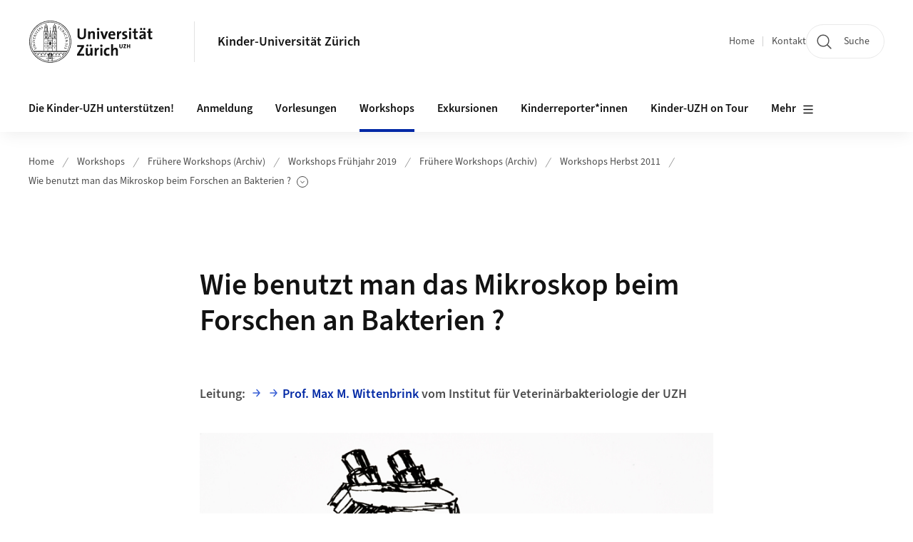

--- FILE ---
content_type: text/html;charset=UTF-8
request_url: https://www.kinderuniversitaet.uzh.ch/de/workshops/archiv/workshops__FS19/archiv/workshops_hs11/mikroskop.html
body_size: 27915
content:


<!DOCTYPE html>
<html lang="de" data-template="st04">
  

    
    
  
 


<head>
    <meta charset="utf-8">
    <meta name="viewport" content="width=device-width, initial-scale=1.0">
    <title>Wie benutzt man das Mikroskop beim Forschen an Bakterien ?   | Kinder-Universität Zürich | UZH</title>
    <link rel="stylesheet" href="/.resources/uzh-wcms-frontend/1338/assets/css/main.css">
    <link rel="modulepreload" href="/.resources/uzh-wcms-frontend/1338/assets/js/ui.mjs">
    <link href="https://www.kinderuniversitaet.uzh.ch/de/workshops/archiv/workshops__FS19/archiv/workshops_hs11/mikroskop.html" rel="canonical">
    <link href="https://www.uzh.ch" rel="alternate" hreflang="x-default">
    <link rel="preload" href="/.resources/uzh-wcms-frontend/1338/assets/fonts/WOFF2/SourceSans3-Regular.otf.woff2" as="font" type="font/woff2" crossorigin="anonymous">
    <link rel="preload" href="/.resources/uzh-wcms-frontend/1338/assets/fonts/WOFF2/SourceSans3-Semibold.otf.woff2" as="font" type="font/woff2" crossorigin="anonymous">
   
    <link rel="apple-touch-icon" sizes="180x180" href="/docroot/favicons/apple-touch-icon.png">
    <link rel="icon" type="image/png" sizes="32x32" href="/docroot/favicons/favicon-32x32.png">
    <link rel="icon" type="image/png" sizes="16x16" href="/docroot/favicons/favicon-16x16.png">
    <link rel="manifest" href="/docroot/favicons/site.webmanifest">
    <link rel="shortcut icon" href="/docroot/favicons/favicon.ico">
    <meta name="msapplication-TileColor" content="#ffffff">
    <meta name="msapplication-config" content="/docroot/favicons/browserconfig.xml">
    <meta name="theme-color" content="#ffffff">
  
      <meta name="description" content=" ">
    <meta property="og:type" content="website">
    <meta property="og:url" content="https://www.kinderuniversitaet.uzh.ch/de/workshops/archiv/workshops__FS19/archiv/workshops_hs11/mikroskop.html">
    <meta property="og:title" content="Wie benutzt man das Mikroskop beim Forschen an Bakterien ?  ">
   
      <meta property="og:description" content=" "/>
    
    
    <!-- 
    <meta property="twitter:url" content="/pages/layouts/default.html">
    <meta property="twitter:title" content="Default Layout (content area only)">
    <meta property="twitter:description" content="Page description">
    <meta property="twitter:image" content="../../dummy/shareimage_example_1200x630.jpg">
    <meta property="twitter:dnt" content="on">
    -->
    
    
    
 
    
    
    
    
    

   
      <script type="text/javascript">
  var _paq = _paq || [];
  _paq.push(['setAPIUrl', "https://webstats.uzh.ch/"]);
  _paq.push(['trackPageView']);
  _paq.push(['enableLinkTracking']);
  (function() {
    var u="//webstats.uzh.ch/";
    _paq.push(['setTrackerUrl', u+'piwik.php']);
    _paq.push(['setSiteId', 266]);
    var d=document, g=d.createElement('script'), s=d.getElementsByTagName('script')[0];
    g.type='text/javascript'; g.async=true; g.defer=true; g.src=u+'piwik.js'; s.parentNode.insertBefore(g,s);
  })();
</script> 
  
    <link rel="stylesheet" href="/.resources/uzh-wcms-frontend/webresources/1338/css/main.css">
    <script type="module" src="/.resources/uzh-wcms-frontend/webresources/1338/js/main.js"></script>

    <script src="/docroot/jquery/jquery-3.7.1.min.js"></script>
    <script src="/docroot/jquery/jquery-migrate-3.5.2.min.js"></script>
    
   
     
</head>

  

  <body class="template-st04">
   
    <a id="top"></a>
    <!-- component: SkipLink -->
     <div class="SkipLink__container">
        <!-- component: Link --><a class="Link layout-standalone icon-position-after icon-orientation-down SkipLink js-SkipLink" href="#main-content">Zum Inhalt springen<span class="Link--icon">
                <!-- component: Icon --><span class="Icon" data-name="16--link-internal"><svg>
                        <use xlink:href="#16--link-internal"></use>
                    </svg></span><!-- /component: Icon -->
            </span></a><!-- /component: Link -->
     </div>
     <!-- /component: SkipLink -->
 
   







<!-- component: Header -->
<header class="Header js-Header">
    <p class="visuallyhidden" aria-level="1" role="heading">Header</p>
    <div class="Header--top">
        <div class="Header--logo">
               <a class="Logo" href="https://www.uzh.ch">
                  <svg width="208" height="92" aria-labelledby="logoTitle">
                      <title id="logoTitle">Logo der Universität Zürich, zur Startseite</title>
                      <use href="/docroot/logos/uzh_logo_d_pos.svg#uzh_logo"></use>
                  </svg>
               </a>
        </div>
        <div class="Header--mobileButtons">
            <a class="Header--search" href="/de/search.html">
                  <span class="visuallyhidden">Suche</span>
                  <!-- component: Icon -->
                  <span class="Icon" data-name="24--search">
                      <svg>
                          <use xlink:href="#24--search">
                          </use>
                      </svg>
                  </span>
                  <!-- /component: Icon -->
            </a>
          
          <button class="Header--burger js-Header--burger" type="button" aria-controls="main-nav" aria-expanded="false">
            <span class="visuallyhidden">Navigation öffnen/schliessen</span>
            <span class="Header--burger--open">
                <!-- component: Icon -->
                <span class="Icon" data-name="24--menu">
                    <svg>
                        <use xlink:href="#24--menu">
                        </use>
                    </svg>
                </span>
                <!-- /component: Icon -->
            </span>
            <span class="Header--burger--close">
                <!-- component: Icon -->
                <span class="Icon" data-name="24--close">
                    <svg>
                        <use xlink:href="#24--close">
                        </use>
                    </svg>
                </span>
                <!-- /component: Icon -->
            </span>
          </button>
        </div>
        
      
          <div class="Header--department">
             
              
              <a class="Header--department--link" href="/de.html">Kinder-Universität Zürich</a> 
          </div>
          
        
    </div>
    <div class="Header--bottom js-Header--bottom">
        <div class="Header--bottom--inner">
<!-- component: MainNav -->
<div class="MainNav js-MainNav" id="main-nav" data-mode="lazy">
    

<div class="MainNav--service js-Header--service">

  

  <!-- component: ServiceNav -->
 	<h2 class="visuallyhidden">Quicklinks</h2>
  <nav class="ServiceNav">
      <ul class="ServiceNav--list">
          <li class="ServiceNav--list--item">
              <a class="ServiceNav--link " href="/de.html">Home</a>
         </li>
         
         
           <li class="ServiceNav--list--item">   
              <a class="ServiceNav--link " href="/de/aboutus/Team.html">Kontakt</a>
           </li>
         
     </ul>
  </nav>
  <!-- /component: ServiceNav -->
  
  
 
    <!-- component: SearchTrigger -->
    <a class="SearchTrigger" href="/de/search.html" data-js-search-trigger="">
        <!-- component: Icon -->
        <span class="Icon" data-name="24--search">
            <svg>
                <use xlink:href="#24--search">
                </use>
            </svg>
        </span>
        <!-- /component: Icon -->
        <span class="text">Suche</span>
    </a>
    <!-- /component: SearchTrigger -->
</div>       
    <h2 class="visuallyhidden">Hauptnavigation</h2>
    <nav class="MainNav--inner">
        <ul class="MainNav--list js-MainNav--list">
            <!-- Begin: loop through top-level items-->
            
       
             
              <li class="MainNav--list--item js-MainNav--item ">
                  
                      <a class="MainNav--link" href="/de/spenden.html">Die Kinder-UZH unterstützen!</a>
                  
                  
                  <div class="MainNav--overlay js-MainNav--overlay" id="main-nav_overlay_uid-0">
                      <div class="MainNav--overlay--scroller">
                          <div class="MainNav--overlay--inner">
                              <!-- Set data-mainnav-index to the level of nesting-->
                              <div class="MainNav--sub js-MainNav--sub" data-mainnav-index="1">
                                  <div class="MainNav--sub--back">
                                      <!-- component: Button -->
                                      <button class="Button js-MainNav--back" type="button">
                                          <span class="Button--inner">Zurück</span>
                                          <span class="Button--icon">
                                              <!-- component: Icon -->
                                              <span class="Icon" data-name="16--link-arrow-sm-right">
                                                  <svg>
                                                      <use xlink:href="#16--link-arrow-sm-right">
                                                      </use>
                                                  </svg>
                                              </span>
                                              <!-- /component: Icon -->
                                          </span>
                                      </button>
                                      <!-- /component: Button -->
                                  </div>
                                  <div class="MainNav--sub--title">
                                      <!-- component: Link -->
                                      <a class="Link layout-standalone size-small" href="/de/spenden.html">
                                          <span class="visuallyhidden">Die Kinder-UZH unterstützen!</span>
                                          Die Kinder-UZH unterstützen!
                                          <span class="Link--icon">
                                              <!-- component: Icon -->
                                              <span class="Icon" data-name="16--link-internal">
                                                  <svg>
                                                      <use xlink:href="#16--link-internal">
                                                      </use>
                                                  </svg>
                                              </span>
                                              <!-- /component: Icon -->
                                          </span>
                                      </a>
                                      <!-- /component: Link -->
                                  </div> 
                                  <ul class="MainNav--sub--list js-MainNav--overflow">
                                  </ul>
                                  <button class="js-MainNav--close FocusOnly">Menü schliessen</button>
                              </div>
                          </div>
                      </div>
                  </div>
              </li>
              
       
             
              <li class="MainNav--list--item js-MainNav--item ">
                  
                      <a class="MainNav--link" href="/de/Anmeldung.html">Anmeldung</a>
                  
                  
                  <div class="MainNav--overlay js-MainNav--overlay" id="main-nav_overlay_uid-1">
                      <div class="MainNav--overlay--scroller">
                          <div class="MainNav--overlay--inner">
                              <!-- Set data-mainnav-index to the level of nesting-->
                              <div class="MainNav--sub js-MainNav--sub" data-mainnav-index="1">
                                  <div class="MainNav--sub--back">
                                      <!-- component: Button -->
                                      <button class="Button js-MainNav--back" type="button">
                                          <span class="Button--inner">Zurück</span>
                                          <span class="Button--icon">
                                              <!-- component: Icon -->
                                              <span class="Icon" data-name="16--link-arrow-sm-right">
                                                  <svg>
                                                      <use xlink:href="#16--link-arrow-sm-right">
                                                      </use>
                                                  </svg>
                                              </span>
                                              <!-- /component: Icon -->
                                          </span>
                                      </button>
                                      <!-- /component: Button -->
                                  </div>
                                  <div class="MainNav--sub--title">
                                      <!-- component: Link -->
                                      <a class="Link layout-standalone size-small" href="/de/Anmeldung.html">
                                          <span class="visuallyhidden">Anmeldung</span>
                                          Anmeldung
                                          <span class="Link--icon">
                                              <!-- component: Icon -->
                                              <span class="Icon" data-name="16--link-internal">
                                                  <svg>
                                                      <use xlink:href="#16--link-internal">
                                                      </use>
                                                  </svg>
                                              </span>
                                              <!-- /component: Icon -->
                                          </span>
                                      </a>
                                      <!-- /component: Link -->
                                  </div> 
                                  <ul class="MainNav--sub--list js-MainNav--overflow">
                                  </ul>
                                  <button class="js-MainNav--close FocusOnly">Menü schliessen</button>
                              </div>
                          </div>
                      </div>
                  </div>
              </li>
              
       
             
              <li class="MainNav--list--item js-MainNav--item ">
                  
                  <!-- Button if there are subitems, link if there aren’t-->
                  <button class="MainNav--link js-MainNav--link" type="button" aria-controls="main-nav_overlay_61addd1a-5c2a-4d9f-9a25-d6aef4491b7e" aria-expanded="false"> 
                      Vorlesungen  
                      <div class="MainNav--icon">
                          <!-- component: Icon -->
                          <span class="Icon" data-name="16--link-arrow-sm-right">
                              <svg>
                                  <use xlink:href="#16--link-arrow-sm-right">
                                  </use>
                              </svg>
                          </span>
                          <!-- /component: Icon -->
                      </div>
                  </button>
                  
                  <div class="MainNav--overlay js-MainNav--overlay" id="main-nav_overlay_uid-2">
                      <div class="MainNav--overlay--scroller">
                          <div class="MainNav--overlay--inner">
                              <!-- Set data-mainnav-index to the level of nesting-->
                              <div class="MainNav--sub js-MainNav--sub" data-mainnav-index="1">
                                  <div class="MainNav--sub--back">
                                      <!-- component: Button -->
                                      <button class="Button js-MainNav--back" type="button">
                                          <span class="Button--inner">Zurück</span>
                                          <span class="Button--icon">
                                              <!-- component: Icon -->
                                              <span class="Icon" data-name="16--link-arrow-sm-right">
                                                  <svg>
                                                      <use xlink:href="#16--link-arrow-sm-right">
                                                      </use>
                                                  </svg>
                                              </span>
                                              <!-- /component: Icon -->
                                          </span>
                                      </button>
                                      <!-- /component: Button -->
                                  </div>
                                  <div class="MainNav--sub--title">
                                      <!-- component: Link -->
                                      <a class="Link layout-standalone size-small" href="/de/vorlesungen.html">
                                          <span class="visuallyhidden">Vorlesungen</span>
                                          Vorlesungen
                                          <span class="Link--icon">
                                              <!-- component: Icon -->
                                              <span class="Icon" data-name="16--link-internal">
                                                  <svg>
                                                      <use xlink:href="#16--link-internal">
                                                      </use>
                                                  </svg>
                                              </span>
                                              <!-- /component: Icon -->
                                          </span>
                                      </a>
                                      <!-- /component: Link -->
                                  </div> 
                                  <ul class="MainNav--sub--list js-MainNav--overflow">
                                  </ul>
                                  <button class="js-MainNav--close FocusOnly">Menü schliessen</button>
                              </div>
                          </div>
                      </div>
                  </div>
              </li>
              
       
             
              <li class="MainNav--list--item js-MainNav--item is-active">
                  
                  <!-- Button if there are subitems, link if there aren’t-->
                  <button class="MainNav--link js-MainNav--link" type="button" aria-controls="main-nav_overlay_bd408503-2b75-4a2e-8dc3-06e213916eaa" aria-expanded="false"> 
                      Workshops  
                      <div class="MainNav--icon">
                          <!-- component: Icon -->
                          <span class="Icon" data-name="16--link-arrow-sm-right">
                              <svg>
                                  <use xlink:href="#16--link-arrow-sm-right">
                                  </use>
                              </svg>
                          </span>
                          <!-- /component: Icon -->
                      </div>
                  </button>
                  
                  <div class="MainNav--overlay js-MainNav--overlay" id="main-nav_overlay_uid-3">
                      <div class="MainNav--overlay--scroller">
                          <div class="MainNav--overlay--inner">
                              <!-- Set data-mainnav-index to the level of nesting-->
                              <div class="MainNav--sub js-MainNav--sub" data-mainnav-index="1">
                                  <div class="MainNav--sub--back">
                                      <!-- component: Button -->
                                      <button class="Button js-MainNav--back" type="button">
                                          <span class="Button--inner">Zurück</span>
                                          <span class="Button--icon">
                                              <!-- component: Icon -->
                                              <span class="Icon" data-name="16--link-arrow-sm-right">
                                                  <svg>
                                                      <use xlink:href="#16--link-arrow-sm-right">
                                                      </use>
                                                  </svg>
                                              </span>
                                              <!-- /component: Icon -->
                                          </span>
                                      </button>
                                      <!-- /component: Button -->
                                  </div>
                                  <div class="MainNav--sub--title">
                                      <!-- component: Link -->
                                      <a class="Link layout-standalone size-small" href="/de/workshops.html">
                                          <span class="visuallyhidden">Workshops</span>
                                          Workshops
                                          <span class="Link--icon">
                                              <!-- component: Icon -->
                                              <span class="Icon" data-name="16--link-internal">
                                                  <svg>
                                                      <use xlink:href="#16--link-internal">
                                                      </use>
                                                  </svg>
                                              </span>
                                              <!-- /component: Icon -->
                                          </span>
                                      </a>
                                      <!-- /component: Link -->
                                  </div> 
                                  <ul class="MainNav--sub--list js-MainNav--overflow">
                                  </ul>
                                  <button class="js-MainNav--close FocusOnly">Menü schliessen</button>
                              </div>
                          </div>
                      </div>
                  </div>
              </li>
              
       
             
              <li class="MainNav--list--item js-MainNav--item ">
                  
                  <!-- Button if there are subitems, link if there aren’t-->
                  <button class="MainNav--link js-MainNav--link" type="button" aria-controls="main-nav_overlay_dbfb5820-e834-4e2f-84ba-43488e61499c" aria-expanded="false"> 
                      Exkursionen  
                      <div class="MainNav--icon">
                          <!-- component: Icon -->
                          <span class="Icon" data-name="16--link-arrow-sm-right">
                              <svg>
                                  <use xlink:href="#16--link-arrow-sm-right">
                                  </use>
                              </svg>
                          </span>
                          <!-- /component: Icon -->
                      </div>
                  </button>
                  
                  <div class="MainNav--overlay js-MainNav--overlay" id="main-nav_overlay_uid-4">
                      <div class="MainNav--overlay--scroller">
                          <div class="MainNav--overlay--inner">
                              <!-- Set data-mainnav-index to the level of nesting-->
                              <div class="MainNav--sub js-MainNav--sub" data-mainnav-index="1">
                                  <div class="MainNav--sub--back">
                                      <!-- component: Button -->
                                      <button class="Button js-MainNav--back" type="button">
                                          <span class="Button--inner">Zurück</span>
                                          <span class="Button--icon">
                                              <!-- component: Icon -->
                                              <span class="Icon" data-name="16--link-arrow-sm-right">
                                                  <svg>
                                                      <use xlink:href="#16--link-arrow-sm-right">
                                                      </use>
                                                  </svg>
                                              </span>
                                              <!-- /component: Icon -->
                                          </span>
                                      </button>
                                      <!-- /component: Button -->
                                  </div>
                                  <div class="MainNav--sub--title">
                                      <!-- component: Link -->
                                      <a class="Link layout-standalone size-small" href="/de/exkursionen.html">
                                          <span class="visuallyhidden">Exkursionen</span>
                                          Exkursionen
                                          <span class="Link--icon">
                                              <!-- component: Icon -->
                                              <span class="Icon" data-name="16--link-internal">
                                                  <svg>
                                                      <use xlink:href="#16--link-internal">
                                                      </use>
                                                  </svg>
                                              </span>
                                              <!-- /component: Icon -->
                                          </span>
                                      </a>
                                      <!-- /component: Link -->
                                  </div> 
                                  <ul class="MainNav--sub--list js-MainNav--overflow">
                                  </ul>
                                  <button class="js-MainNav--close FocusOnly">Menü schliessen</button>
                              </div>
                          </div>
                      </div>
                  </div>
              </li>
              
       
             
              <li class="MainNav--list--item js-MainNav--item ">
                  
                  <!-- Button if there are subitems, link if there aren’t-->
                  <button class="MainNav--link js-MainNav--link" type="button" aria-controls="main-nav_overlay_e6064e43-cf53-4b70-a867-8592f1f21169" aria-expanded="false"> 
                      Kinderreporter*innen  
                      <div class="MainNav--icon">
                          <!-- component: Icon -->
                          <span class="Icon" data-name="16--link-arrow-sm-right">
                              <svg>
                                  <use xlink:href="#16--link-arrow-sm-right">
                                  </use>
                              </svg>
                          </span>
                          <!-- /component: Icon -->
                      </div>
                  </button>
                  
                  <div class="MainNav--overlay js-MainNav--overlay" id="main-nav_overlay_uid-5">
                      <div class="MainNav--overlay--scroller">
                          <div class="MainNav--overlay--inner">
                              <!-- Set data-mainnav-index to the level of nesting-->
                              <div class="MainNav--sub js-MainNav--sub" data-mainnav-index="1">
                                  <div class="MainNav--sub--back">
                                      <!-- component: Button -->
                                      <button class="Button js-MainNav--back" type="button">
                                          <span class="Button--inner">Zurück</span>
                                          <span class="Button--icon">
                                              <!-- component: Icon -->
                                              <span class="Icon" data-name="16--link-arrow-sm-right">
                                                  <svg>
                                                      <use xlink:href="#16--link-arrow-sm-right">
                                                      </use>
                                                  </svg>
                                              </span>
                                              <!-- /component: Icon -->
                                          </span>
                                      </button>
                                      <!-- /component: Button -->
                                  </div>
                                  <div class="MainNav--sub--title">
                                      <!-- component: Link -->
                                      <a class="Link layout-standalone size-small" href="/de/kinderreporter-innen.html">
                                          <span class="visuallyhidden">Kinderreporter*innen</span>
                                          Kinderreporter*innen
                                          <span class="Link--icon">
                                              <!-- component: Icon -->
                                              <span class="Icon" data-name="16--link-internal">
                                                  <svg>
                                                      <use xlink:href="#16--link-internal">
                                                      </use>
                                                  </svg>
                                              </span>
                                              <!-- /component: Icon -->
                                          </span>
                                      </a>
                                      <!-- /component: Link -->
                                  </div> 
                                  <ul class="MainNav--sub--list js-MainNav--overflow">
                                  </ul>
                                  <button class="js-MainNav--close FocusOnly">Menü schliessen</button>
                              </div>
                          </div>
                      </div>
                  </div>
              </li>
              
       
             
              <li class="MainNav--list--item js-MainNav--item ">
                  
                  <!-- Button if there are subitems, link if there aren’t-->
                  <button class="MainNav--link js-MainNav--link" type="button" aria-controls="main-nav_overlay_3e220c3c-a96a-4e09-8287-370df36d5137" aria-expanded="false"> 
                      Kinder-UZH on Tour  
                      <div class="MainNav--icon">
                          <!-- component: Icon -->
                          <span class="Icon" data-name="16--link-arrow-sm-right">
                              <svg>
                                  <use xlink:href="#16--link-arrow-sm-right">
                                  </use>
                              </svg>
                          </span>
                          <!-- /component: Icon -->
                      </div>
                  </button>
                  
                  <div class="MainNav--overlay js-MainNav--overlay" id="main-nav_overlay_uid-6">
                      <div class="MainNav--overlay--scroller">
                          <div class="MainNav--overlay--inner">
                              <!-- Set data-mainnav-index to the level of nesting-->
                              <div class="MainNav--sub js-MainNav--sub" data-mainnav-index="1">
                                  <div class="MainNav--sub--back">
                                      <!-- component: Button -->
                                      <button class="Button js-MainNav--back" type="button">
                                          <span class="Button--inner">Zurück</span>
                                          <span class="Button--icon">
                                              <!-- component: Icon -->
                                              <span class="Icon" data-name="16--link-arrow-sm-right">
                                                  <svg>
                                                      <use xlink:href="#16--link-arrow-sm-right">
                                                      </use>
                                                  </svg>
                                              </span>
                                              <!-- /component: Icon -->
                                          </span>
                                      </button>
                                      <!-- /component: Button -->
                                  </div>
                                  <div class="MainNav--sub--title">
                                      <!-- component: Link -->
                                      <a class="Link layout-standalone size-small" href="/de/Kinder-UZH-on-Tour.html">
                                          <span class="visuallyhidden">Kinder-UZH on Tour</span>
                                          Kinder-UZH on Tour
                                          <span class="Link--icon">
                                              <!-- component: Icon -->
                                              <span class="Icon" data-name="16--link-internal">
                                                  <svg>
                                                      <use xlink:href="#16--link-internal">
                                                      </use>
                                                  </svg>
                                              </span>
                                              <!-- /component: Icon -->
                                          </span>
                                      </a>
                                      <!-- /component: Link -->
                                  </div> 
                                  <ul class="MainNav--sub--list js-MainNav--overflow">
                                  </ul>
                                  <button class="js-MainNav--close FocusOnly">Menü schliessen</button>
                              </div>
                          </div>
                      </div>
                  </div>
              </li>
              
       
             
              <li class="MainNav--list--item js-MainNav--item ">
                  
                      <a class="MainNav--link" href="/de/glossar.html">Was ist was? </a>
                  
                  
                  <div class="MainNav--overlay js-MainNav--overlay" id="main-nav_overlay_uid-7">
                      <div class="MainNav--overlay--scroller">
                          <div class="MainNav--overlay--inner">
                              <!-- Set data-mainnav-index to the level of nesting-->
                              <div class="MainNav--sub js-MainNav--sub" data-mainnav-index="1">
                                  <div class="MainNav--sub--back">
                                      <!-- component: Button -->
                                      <button class="Button js-MainNav--back" type="button">
                                          <span class="Button--inner">Zurück</span>
                                          <span class="Button--icon">
                                              <!-- component: Icon -->
                                              <span class="Icon" data-name="16--link-arrow-sm-right">
                                                  <svg>
                                                      <use xlink:href="#16--link-arrow-sm-right">
                                                      </use>
                                                  </svg>
                                              </span>
                                              <!-- /component: Icon -->
                                          </span>
                                      </button>
                                      <!-- /component: Button -->
                                  </div>
                                  <div class="MainNav--sub--title">
                                      <!-- component: Link -->
                                      <a class="Link layout-standalone size-small" href="/de/glossar.html">
                                          <span class="visuallyhidden">Was ist was? </span>
                                          Was ist was? 
                                          <span class="Link--icon">
                                              <!-- component: Icon -->
                                              <span class="Icon" data-name="16--link-internal">
                                                  <svg>
                                                      <use xlink:href="#16--link-internal">
                                                      </use>
                                                  </svg>
                                              </span>
                                              <!-- /component: Icon -->
                                          </span>
                                      </a>
                                      <!-- /component: Link -->
                                  </div> 
                                  <ul class="MainNav--sub--list js-MainNav--overflow">
                                  </ul>
                                  <button class="js-MainNav--close FocusOnly">Menü schliessen</button>
                              </div>
                          </div>
                      </div>
                  </div>
              </li>
              
       
             
              <li class="MainNav--list--item js-MainNav--item ">
                  
                      <a class="MainNav--link" href="/de/BeFrei.html">Kinder-UZH @ BeFrei</a>
                  
                  
                  <div class="MainNav--overlay js-MainNav--overlay" id="main-nav_overlay_uid-8">
                      <div class="MainNav--overlay--scroller">
                          <div class="MainNav--overlay--inner">
                              <!-- Set data-mainnav-index to the level of nesting-->
                              <div class="MainNav--sub js-MainNav--sub" data-mainnav-index="1">
                                  <div class="MainNav--sub--back">
                                      <!-- component: Button -->
                                      <button class="Button js-MainNav--back" type="button">
                                          <span class="Button--inner">Zurück</span>
                                          <span class="Button--icon">
                                              <!-- component: Icon -->
                                              <span class="Icon" data-name="16--link-arrow-sm-right">
                                                  <svg>
                                                      <use xlink:href="#16--link-arrow-sm-right">
                                                      </use>
                                                  </svg>
                                              </span>
                                              <!-- /component: Icon -->
                                          </span>
                                      </button>
                                      <!-- /component: Button -->
                                  </div>
                                  <div class="MainNav--sub--title">
                                      <!-- component: Link -->
                                      <a class="Link layout-standalone size-small" href="/de/BeFrei.html">
                                          <span class="visuallyhidden">Kinder-UZH @ BeFrei</span>
                                          Kinder-UZH @ BeFrei
                                          <span class="Link--icon">
                                              <!-- component: Icon -->
                                              <span class="Icon" data-name="16--link-internal">
                                                  <svg>
                                                      <use xlink:href="#16--link-internal">
                                                      </use>
                                                  </svg>
                                              </span>
                                              <!-- /component: Icon -->
                                          </span>
                                      </a>
                                      <!-- /component: Link -->
                                  </div> 
                                  <ul class="MainNav--sub--list js-MainNav--overflow">
                                  </ul>
                                  <button class="js-MainNav--close FocusOnly">Menü schliessen</button>
                              </div>
                          </div>
                      </div>
                  </div>
              </li>
              
       
             
              <li class="MainNav--list--item js-MainNav--item ">
                  
                  <!-- Button if there are subitems, link if there aren’t-->
                  <button class="MainNav--link js-MainNav--link" type="button" aria-controls="main-nav_overlay_4081b20e-c602-450b-847e-e6176feb7230" aria-expanded="false"> 
                      Über uns  
                      <div class="MainNav--icon">
                          <!-- component: Icon -->
                          <span class="Icon" data-name="16--link-arrow-sm-right">
                              <svg>
                                  <use xlink:href="#16--link-arrow-sm-right">
                                  </use>
                              </svg>
                          </span>
                          <!-- /component: Icon -->
                      </div>
                  </button>
                  
                  <div class="MainNav--overlay js-MainNav--overlay" id="main-nav_overlay_uid-9">
                      <div class="MainNav--overlay--scroller">
                          <div class="MainNav--overlay--inner">
                              <!-- Set data-mainnav-index to the level of nesting-->
                              <div class="MainNav--sub js-MainNav--sub" data-mainnav-index="1">
                                  <div class="MainNav--sub--back">
                                      <!-- component: Button -->
                                      <button class="Button js-MainNav--back" type="button">
                                          <span class="Button--inner">Zurück</span>
                                          <span class="Button--icon">
                                              <!-- component: Icon -->
                                              <span class="Icon" data-name="16--link-arrow-sm-right">
                                                  <svg>
                                                      <use xlink:href="#16--link-arrow-sm-right">
                                                      </use>
                                                  </svg>
                                              </span>
                                              <!-- /component: Icon -->
                                          </span>
                                      </button>
                                      <!-- /component: Button -->
                                  </div>
                                  <div class="MainNav--sub--title">
                                      <!-- component: Link -->
                                      <a class="Link layout-standalone size-small" href="/de/aboutus.html">
                                          <span class="visuallyhidden">Über uns</span>
                                          Über uns
                                          <span class="Link--icon">
                                              <!-- component: Icon -->
                                              <span class="Icon" data-name="16--link-internal">
                                                  <svg>
                                                      <use xlink:href="#16--link-internal">
                                                      </use>
                                                  </svg>
                                              </span>
                                              <!-- /component: Icon -->
                                          </span>
                                      </a>
                                      <!-- /component: Link -->
                                  </div> 
                                  <ul class="MainNav--sub--list js-MainNav--overflow">
                                  </ul>
                                  <button class="js-MainNav--close FocusOnly">Menü schliessen</button>
                              </div>
                          </div>
                      </div>
                  </div>
              </li>
              
       
             
              <li class="MainNav--list--item js-MainNav--item ">
                  
                      <a class="MainNav--link" href="/de/abmeldung_newsletter-.html">Abmeldung Newsletter</a>
                  
                  
                  <div class="MainNav--overlay js-MainNav--overlay" id="main-nav_overlay_uid-10">
                      <div class="MainNav--overlay--scroller">
                          <div class="MainNav--overlay--inner">
                              <!-- Set data-mainnav-index to the level of nesting-->
                              <div class="MainNav--sub js-MainNav--sub" data-mainnav-index="1">
                                  <div class="MainNav--sub--back">
                                      <!-- component: Button -->
                                      <button class="Button js-MainNav--back" type="button">
                                          <span class="Button--inner">Zurück</span>
                                          <span class="Button--icon">
                                              <!-- component: Icon -->
                                              <span class="Icon" data-name="16--link-arrow-sm-right">
                                                  <svg>
                                                      <use xlink:href="#16--link-arrow-sm-right">
                                                      </use>
                                                  </svg>
                                              </span>
                                              <!-- /component: Icon -->
                                          </span>
                                      </button>
                                      <!-- /component: Button -->
                                  </div>
                                  <div class="MainNav--sub--title">
                                      <!-- component: Link -->
                                      <a class="Link layout-standalone size-small" href="/de/abmeldung_newsletter-.html">
                                          <span class="visuallyhidden">Abmeldung Newsletter</span>
                                          Abmeldung Newsletter
                                          <span class="Link--icon">
                                              <!-- component: Icon -->
                                              <span class="Icon" data-name="16--link-internal">
                                                  <svg>
                                                      <use xlink:href="#16--link-internal">
                                                      </use>
                                                  </svg>
                                              </span>
                                              <!-- /component: Icon -->
                                          </span>
                                      </a>
                                      <!-- /component: Link -->
                                  </div> 
                                  <ul class="MainNav--sub--list js-MainNav--overflow">
                                  </ul>
                                  <button class="js-MainNav--close FocusOnly">Menü schliessen</button>
                              </div>
                          </div>
                      </div>
                  </div>
              </li>
              
              
        </ul>
        <!-- Begin: empty container for items that don't fit viewport-->
        <!-- Must always be there, items are added via JS-->
        <ul class="MainNav--list more js-MainNav--more">
            <li class="MainNav--list--item js-MainNav--item more">
                <button class="MainNav--link js-MainNav--link" aria-controls="main-nav_overlay_uid-4" aria-expanded="false" type="button">
                    Mehr
                    <div class="MainNav--icon">
                        <!-- component: Icon -->
                        <span class="Icon" data-name="16--menu">
                            <svg>
                                <use xlink:href="#16--menu">
                                </use>
                            </svg>
                        </span>
                        <!-- /component: Icon -->
                    </div>
                </button>
                <div class="MainNav--overlay js-MainNav--overlay" id="main-nav_overlay_uid-4">
                    <div class="MainNav--overlay--scroller">
                        <div class="MainNav--overlay--inner">
                            <!-- data-mainnav-index must be 0 within this placeholder container-->
                            <div class="MainNav--sub js-MainNav--sub" data-mainnav-index="0">
                                <ul class="MainNav--sub--list js-MainNav--overflow">
                                </ul>
                                <button class="js-MainNav--close FocusOnly">Menü schliessen</button>
                            </div>
                        </div>
                    </div>
                </div>
            </li>
            <!-- End: empty container for items that don't fit viewport-->
        </ul>
    </nav>
</div>
<!-- /component: MainNav -->        </div>
    </div>
</header>
<!-- /component: Header -->
    
   
     

 <main id="main-content">
 
 
             

 
  <!-- component: Breadcrumb -->
  <nav class="Breadcrumb js-Breadcrumb">
      <ol class="Breadcrumb--list js-Breadcrumb--list" data-js-scroll-style="{&quot;horizontal&quot;:true}" aria-label="Breadcrumb">
   
             
                
                 <li class="Breadcrumb--list--item">
                   <a class="Breadcrumb--link" href="/de.html">Home</a>
                   <!-- component: Icon -->
                   <span class="Icon" data-name="16--breadcrumb-separator">
                     <svg>
                       <use xlink:href="#16--breadcrumb-separator">
                       </use>
                     </svg>
                   </span>
                   <!-- /component: Icon -->
                 </li>
                
             
                
                 <li class="Breadcrumb--list--item">
                   <a class="Breadcrumb--link" href="/de/workshops.html">Workshops</a>
                   <!-- component: Icon -->
                   <span class="Icon" data-name="16--breadcrumb-separator">
                     <svg>
                       <use xlink:href="#16--breadcrumb-separator">
                       </use>
                     </svg>
                   </span>
                   <!-- /component: Icon -->
                 </li>
             
                
                 <li class="Breadcrumb--list--item">
                   <a class="Breadcrumb--link" href="/de/workshops/archiv.html">Frühere Workshops (Archiv)</a>
                   <!-- component: Icon -->
                   <span class="Icon" data-name="16--breadcrumb-separator">
                     <svg>
                       <use xlink:href="#16--breadcrumb-separator">
                       </use>
                     </svg>
                   </span>
                   <!-- /component: Icon -->
                 </li>
             
                
                 <li class="Breadcrumb--list--item">
                   <a class="Breadcrumb--link" href="/de/workshops/archiv/workshops__FS19.html">Workshops Frühjahr 2019</a>
                   <!-- component: Icon -->
                   <span class="Icon" data-name="16--breadcrumb-separator">
                     <svg>
                       <use xlink:href="#16--breadcrumb-separator">
                       </use>
                     </svg>
                   </span>
                   <!-- /component: Icon -->
                 </li>
             
                
                 <li class="Breadcrumb--list--item">
                   <a class="Breadcrumb--link" href="/de/workshops/archiv/workshops__FS19/archiv.html">Frühere Workshops (Archiv)</a>
                   <!-- component: Icon -->
                   <span class="Icon" data-name="16--breadcrumb-separator">
                     <svg>
                       <use xlink:href="#16--breadcrumb-separator">
                       </use>
                     </svg>
                   </span>
                   <!-- /component: Icon -->
                 </li>
             
                
                 <li class="Breadcrumb--list--item">
                   <a class="Breadcrumb--link" href="/de/workshops/archiv/workshops__FS19/archiv/workshops_hs11.html">Workshops Herbst 2011</a>
                   <!-- component: Icon -->
                   <span class="Icon" data-name="16--breadcrumb-separator">
                     <svg>
                       <use xlink:href="#16--breadcrumb-separator">
                       </use>
                     </svg>
                   </span>
                   <!-- /component: Icon -->
                 </li>
             
                
        
              <li class="Breadcrumb--list--item">
              
                
                  <!-- start: current page with list of child pages-->
                  <button class="Breadcrumb--btn js-Breadcrumb--btn" type="button" aria-controls="breadcrumb_flyout-1" aria-expanded="false" aria-current="page">
                    Wie benutzt man das Mikroskop beim Forschen an Bakterien ?
                    <span class="visuallyhidden">Unterseiten anzeigen</span>
                    <!-- component: Icon -->
                    <span class="Icon" data-name="16--breadcrumb-arrow">
                        <svg>
                            <use xlink:href="#16--breadcrumb-arrow">
                            </use>
                        </svg>
                    </span>
                    <!-- /component: Icon -->
                  </button>
                  
                   <div class="Breadcrumb--flyout js-Breadcrumb--flyout" id="breadcrumb_flyout-1">
                    <div class="Breadcrumb--flyout--inner">
                        <ul class="Breadcrumb--flyout--list"> 
                           
                              <li class="Breadcrumb--flyout--item">
                                  <a class="Breadcrumb--flyout--link" href="/de/workshops/archiv/workshops__FS19/archiv/workshops_hs11/mikroskop/wittenbrink.html">Mehr über Max M. Wittenbrink…</a>
                              </li>
                        </ul>
                        <button class="js-Breadcrumb--close FocusOnly">Unterseiten-Menü schliessen</button>
                    </div>
                </div>
                <!-- end: current page with list of child pages-->
          </li>
         
      </ol>
  </nav>
  <!-- /component: Breadcrumb -->

  <section class="Intro">
      <div class="Intro--inner">
      
      
          <div class="Intro--content">
          </div>
          
          <div class="Intro--top">
                  <h1 class="Intro--title richtext">Wie benutzt man das Mikroskop beim Forschen an Bakterien ?</h1>
              
          </div>
          
  
  
  
  
      </div>
  </section>
<section class="ContentArea">
   



        

   
     
       
      


<!-- component: TextImage -->
<div class="TextImage">
    
    
    <div class="TextImage--inner">
     
      <div class="TextImage--content richtext">
         <p><strong>Leitung: <a> </a><a href="/kinderuniversitaet/de/archiv/herbstsemester2011/kurse/mikroskop/wittenbrink">Prof. Max M. Wittenbrink</a> vom Institut für Veterinärbakteriologie der UZH</strong></p> 
      </div>
     
   </div>
</div>
<!-- /component: TextImage -->




        

   
     
       
      


<!-- component: TextImage -->
<div class="TextImage">
    
    
    <div class="TextImage--inner">
      
         
        
        <figure class="TextImage--image ">
        
        
            <div class="TextImage--image--inner">
            
                   
                   
      
  
      
     
          <div class="Image" style="--image_width:800;--image_height: 545;">
            <div class="Image--wrapper">
              <img src="/dam/jcr:ffffffff-8d05-f7b7-0000-00002814e720/07_Mikroskop.jpg" alt="" title="" class="Image--img"/>
            </div>
          </div>
      
 
                 
                
                
            </div>
            
            <!-- legacy news image Gallery -->
            
            
        </figure>
     
      <div class="TextImage--content richtext">
         <p><em>Illustration: Romana Semadeni </em></p>
<p>Bis zur Erfindung des Mikroskops wussten die Menschen gar nicht, dass es Lebewesen gibt, die man mit blossem Auge nicht sehen kann. Daher waren Mikroskope, mit denen man diese Kleinstlebewesen, die so genannten Mikroorganismen, sichtbar machen konnte, eine grosse Sensation.</p>
<p>Im Jahre 1683 hat der Niederländer Antonie van Leeuwenhoek mit einem selbstgebauten Mikroskop die Bakterien entdeckt. Dieses einfache Gerät hatte allerdings keine Ähnlichkeit mit den heutigen Mikroskopen. Es war aber so gut konstruiert, dass Leeuwenhoek damit schon die drei wichtigsten Formen von Bakterien, nämlich die Bazillen, Kokken und Spirillen erkennen konnte.</p>
<p>Durch die ständige Verbesserung der Mikroskope wurde es möglich, die Bakterien systematisch zu erforschen. Scharfsinnige Forscher überlegten, ob sich unter den zahlreichen winzig kleinen Lebewesen nicht auch Krankheitserreger befinden könnten. Vor etwa 150 Jahren hat dann der Arzt Robert Koch das Bakterium entdeckt, das die Tuberkulose verursacht. Dieses Bakterium hat den Namen <em>Mycobacterium tuberculosis</em> und ist in der Medizin weltbekannt.</p>
<p>Heute kennen wir viele Bakterien, die auch bei Haustieren Krankheiten verursachen können. Deshalb werden kranke Tiere tierärztlich untersucht, um festzustellen, ob ihre Krankheit durch Bakterien verursacht wurde.</p>
<p>Am Laborkurs werden wir zusammen am Mikroskop arbeiten. Dabei wirst du recht schnell lernen, wie man mit dem Mikroskop richtig umgeht und du wirst auch Bakterien im Mikroskop anschauen können. Vielleicht möchtest du dich für den Laborkurs etwas vorbereiten? Dann kannst du zum Beispiel im Internet nachschauen. Es gibt dort eine interessante <a href="http://www.mikroskopie-fuer-anfaenger.de/index.shtml" alt="Externer Link">Seite über das Mikroskopieren</a> oder du kannst dir ein ausführliches Handout (PDF-Date 500 KB), also die Kursunterlagen, runterladen.</p>
<p><b>Wann?</b> <br>Samstag, 12. November 2011, 10.00-11.45h</p>
<p><b>Wer?</b> <br>Schülerinnen und Schüler der 4. und 5. Primarklasse<br>Es stehen 20 Plätze zur Verfügung.</p>
<p><b>Wo?</b> <br> Universität Zürich Irchel / Tierspital Zürich <br> Diagnostikzentrum der Vetsuisse Fakultät <br> Winterthurerstrasse 268, 8057 Zürich <br> Detaillierte Raumangaben folgen mit der Zulassung zur Veranstaltung.</p>
<p><a class="download" href="/dam/jcr:ffffffff-8d05-f7b7-0000-00002de9beca/Lageplan%20Diagnostikzentrum.pdf">Lageplan Diagnostikzentrum (PDF, 571 KB)</a></p>
<p><a href="http://www.vet.uzh.ch/fakultaet/hoersaaldienste/Anfahrt.html">Anreise zum Areal der Vetsuisse-Fakultät Zürich</a></p> 
      </div>
     
   </div>
</div>
<!-- /component: TextImage -->
  
 </section>  <!-- component: RelatedArea -->
  <section class="RelatedArea">
    <div class="MasonryGridWrapper">
      <h2 class="visuallyhidden">Weiterführende Informationen</h2>
      <div class="MasonryGrid js-MasonryGrid">
         <div class="MasonryGrid--item js-MasonryGrid--item">

<!-- component: Teaser -->
<div class="Teaser">
    <div class="Teaser--inner">
        <div class="Teaser--header">

             
            
            
            
             <h3 class="Teaser--title">Hinweis</h3>
            
            
            
        </div>
        
        


        
        
        <div class="Teaser--body">
            <div class="Teaser--text richtext">
      
      <p>Der Kurs ist ausgebucht und eine Anmeldung nicht mehr möglich. Die zur Verfügung stehenden Plätze werden ausgelost.<br/>Zutritt nur mit spezieller Kurslegi. Wer bis <b>Anfang Oktober 2011</b> keine solche Legi erhalten hat, steht auf der Warteliste, damit wir ihn anfragen können, falls ein Platz frei wird.</p>
      
    </div>
<ul class="Teaser--linkList">
    </ul>        </div>
    </div>
</div>         </div>
      </div>
    </div>
  </section>




  
  
  <section class="SectionNavigation">
      <h2 class="visuallyhidden">Quicklinks und Sprachwechsel</h2>
      <div class="SectionNavigation--card">
          <nav class="SectionNavigation--breadcrumb">
              <!-- Set class "truncated" here if the current page ist nested deeper than two levels in the page tree.-->
              <ol class="SectionNavigation--breadcrumb--list truncated" aria-label="Breadcrumb">
                  <li class="SectionNavigation--breadcrumb--item">
                      <!-- component: Icon -->
                      <span class="Icon" data-name="16--breadcrumb-separator">
                      <svg>
                          <use xlink:href="#16--breadcrumb-separator">
                          </use>
                      </svg>
                  </span>
                      <!-- /component: Icon -->
                      <a class="SectionNavigation--breadcrumb--link"
                         href="/de/workshops/archiv/workshops__FS19/archiv.html">Frühere Workshops (Archiv)</a>
                  </li>
                  
                 <li class="SectionNavigation--breadcrumb--item">
                      <!-- component: Icon -->
                      <span class="Icon" data-name="16--breadcrumb-separator">
                      <svg>
                          <use xlink:href="#16--breadcrumb-separator">
                          </use>
                      </svg>
                  </span>
                      <!-- /component: Icon -->
                      <a class="SectionNavigation--breadcrumb--link"
                         href="/de/workshops/archiv/workshops__FS19/archiv/workshops_hs11.html">Workshops Herbst 2011</a>
                  </li>
              </ol>
          </nav>
          <h3 class="SectionNavigation--title">
              <span class="visuallyhidden">Unterseiten von</span> Wie benutzt man das Mikroskop beim Forschen an Bakterien ?
          </h3>
          <ul class="SectionNavigation--linkList">
                      <li>
                          <!-- component: Link -->
                          <a class="SectionNavigation--link" href="/de/workshops/archiv/workshops__FS19/archiv/workshops_hs11/mikroskop/wittenbrink.html">Mehr über Max M. Wittenbrink…
                               <span class="SectionNavigation--linkIcon">
                                  <!-- component: Icon -->
                                  <span class="Icon" data-name="16--link-arrow-sm-right">
                                      <svg>
                                          <use xlink:href="#16--link-arrow-sm-right">
                                          </use>
                                      </svg>
                                  </span>
                                  <!-- /component: Icon -->
                              </span>
                          
                          </a>
                          <!-- /component: Link -->
                      </li>
          </ul>
      </div>
  </section>
 
 
    <!-- component: CrawlerLinks -->
      <div class="CrawlerLinks">
          <ul>
          
          
              
                <li>
                    <a rel=”dofollow” href="/de/workshops/archiv/workshops__FS19/archiv/workshops_hs11/mikroskop/wittenbrink.html">Mehr über Max M. Wittenbrink…</a>
                </li>
                
              
          </ul>
      </div>
      <!-- /component: CrawlerLinks -->
    
 </main>    
       
<footer class="Footer">
    
       <p class="visuallyhidden" aria-level="1" role="heading">Footer</p>
    
       <div class="Footer--main"> 
  
       
              <div class="Footer--column">
<!-- component: FooterLinkList -->
<div class="FooterLinkList">
    <h2 class="FooterLinkList--title">Kontakt</h2>
    <div class="FooterLinkList--text richtext">
        <p><big><strong>Unser B&uuml;ro&nbsp;</strong></big><br />
<strong>Kinder-Universit&auml;t Z&uuml;rich<br />
Hirschengraben 84<br />
8001 Z&uuml;rich<br />
044 634 50 00 </strong>(DI-DO, 9.00-12.00 Uhr)<br />
<strong><a href="mailto:kinderuniversitaet@wb.uzh.ch">kinderuniversitaet@wb.uzh.ch</a><br />
<a href="/de/newsletter.html">Newsletter abonnieren </a></strong></p>

<p><big><strong>Unsere Vorlesungen*&nbsp;</strong></big><br />
Y04-G-30 (siehe Karte)<br />
Winterthurerstrasse 190<br />
8057 Z&uuml;rich</p>

<p><strong>*ACHTUNG: Workshops</strong> und <strong>Exkursionen</strong> finden an <strong>anderen Orten </strong>statt.&nbsp;<br />
Diese Orte werden den Teilnehmenden zu einem sp&auml;teren Zeitpunkt bekannt gegeben.&nbsp;</p>

    </div>
<!-- div if single entry, ul if multiple-->
<ul class="FooterLinkList--list">
   </ul>


</div>
<!-- /component: FooterLinkList -->              </div>
            
              <div class="Footer--column">
<!-- component: Map -->
<div class="Map js-Map" data-map-building="Y04" data-map-zoom="2">
 
    <div class="Map--container">
        <div class="js-Map--canvas" id="9acdbb4c-0d0c-4069-8ee5-1626ca280c76">
        </div>
    </div>
</div>              </div>
            
            
         
          <div class="Footer--column">

<!-- component: FooterSocialMediaList -->
<div class="FooterSocialMediaList">
    <h2 class="FooterSocialMediaList--title">Folgen Sie uns</h2>
    <ul class="FooterSocialMediaList--list">
    
     
     
        <li class="FooterSocialMediaList--item">
          <a class="FooterSocialMediaList--link" href="https://www.instagram.com/uzh_kinderuniversitaet/" target="_blank">
              <!-- component: Icon -->
              <span class="Icon" data-name="16--instagram">
                  <svg>
                      <use xlink:href="#16--instagram">
                      </use>
                  </svg>
              </span>
              <!-- /component: Icon -->Instagram</a>
        </li>
     
        <li class="FooterSocialMediaList--item">
          <a class="FooterSocialMediaList--link" href="https://www.facebook.com/kinderUZH" target="_blank">
              <!-- component: Icon -->
              <span class="Icon" data-name="16--facebook">
                  <svg>
                      <use xlink:href="#16--facebook">
                      </use>
                  </svg>
              </span>
              <!-- /component: Icon -->Facebook</a>
        </li>
     
        
                
          <li class="FooterSocialMediaList--item">
            <a class="FooterSocialMediaList--link" href="https://www.youtube.com/@kinder-UZH" target="_blank">
            <!-- component: Icon -->
              <span class="Icon" data-name="16--youtube"><svg>
                    <use xlink:href="#16--youtube"></use>
                </svg></span><!-- /component: Icon -->YouTube
            </a>
          </li>
        
        
        
        
        
         <li class="FooterSocialMediaList--item">
           <a class="FooterSocialMediaList--link" href="https://www.threads.com/@uzh_kinderuniversitaet" target="_blank">
             <!-- component: Icon -->
             <span class="Icon" data-name="16--threads">
               <svg id="Layer_1" xmlns="http://www.w3.org/2000/svg" width="309.7388842mm" height="352.7777725mm" version="1.1" viewBox="0 0 878 1000">
                  <!-- Generator: Adobe Illustrator 29.0.1, SVG Export Plug-In . SVG Version: 2.1.0 Build 192)  -->
                  <defs>
                    <style>
                      .st0 {
                        fill: #4c4c4c;
                      }
                    </style>
                  </defs>
                  <path class="st0" d="M446.7000122,1000h-.2999878c-149.2000122-1-263.8999939-50.2000122-341-146.2000122C36.9000015,768.2999878,1.5,649.4000244.3,500.3999939v-.7000122C1.5,350.5999756,36.8999977,231.7999878,105.5,146.2999878,182.5,50.2000008,297.2999878,1,446.3999939,0h.5999756c114.3999939.8,210.1000061,30.2000008,284.3999939,87.4000015,69.9000244,53.7999954,119.0999756,130.3999863,146.2000122,227.8000107l-85,23.7000122c-46-165-162.4000244-249.3000031-346-250.6000061-121.2000122.9000015-212.8999939,39-272.5,113.1999969-55.6999741,69.4999847-84.4999771,169.8999786-85.5999756,298.4999847,1.0999985,128.5999756,29.9000015,229,85.6999969,298.5,59.5999908,74.2999878,151.3000031,112.4000244,272.5000153,113.2000122,109.2999878-.7999878,181.6000366-26.2999878,241.7000122-85.2000122,68.5999756-67.2000122,67.4000244-149.7000122,45.4000244-199.9000244-12.9000244-29.5999756-36.4000244-54.2000122-68.0999756-72.9000244-8,56.2999878-25.9000244,101.9000244-53.5,136.2999878-36.9000244,45.9000244-89.2000122,71-155.3999939,74.5999756-50.1000061,2.7000122-98.3999939-9.0999756-135.8000183-33.4000244-44.2999878-28.7000122-70.1999969-72.5-73-123.5-2.6999969-49.5999756,17-95.2000122,55.3999939-128.3999939,36.7000122-31.7000122,88.3000183-50.2999878,149.3000183-53.7999878,44.8999939-2.5,87-.5,125.7999878,5.8999939-5.2000122-30.8999939-15.5999756-55.5-31.2000122-73.2000122-21.4000244-24.3999939-54.5-36.7999878-98.2999878-37.1000061h-1.2000122c-35.2000122,0-83,9.7000122-113.3999939,55l-73.2000427-49.099884c40.7999878-60.6000061,107-94,186.6000061-94h1.7999878c133.1000061.8000031,212.3999939,82.2999878,220.3000183,224.5,4.5,1.8999939,9,3.8999939,13.4000244,5.8999939,62.0999756,29.2000122,107.5,73.3999939,131.4000244,127.8999939,33.2000122,75.9000244,36.2999878,199.6000366-64.5,298.2999878-77.1000977,75.4000244-170.6000977,109.5-303.2000732,110.4000244h-.2999878ZM488.5,512.9000244c-10.1000061,0-20.2999878.2999878-30.7999878.9000244-76.5,4.2999878-124.2000122,39.4000244-121.5,89.2999878,2.7999878,52.2999878,60.5,76.5999756,116,73.5999756,51-2.7000122,117.4000244-22.5999756,128.6000366-154.6000366-28.2000732-6.0999756-59.1000366-9.1999512-92.3000488-9.1999512Z"/>
                </svg>
             </span>
             <!-- /component: Icon -->Threads</a>
         </li>
           
    
    
        
       
        
    </ul>
</div>
<!-- /component: FooterSocialMediaList -->
          </div>
      
      </div>
    <div class="Footer--bottom">
        <h2 class="visuallyhidden">Weiterführende Links</h2>
        <div class="Footer--logos">
        
        
              <div class="Footer--logos--list">
                <!-- div if single entry, li if multiple-->
                <div class="Footer--logos--item">
                    <a class="Footer--logo" href="https://www.uzh.ch">
                        <img src="/docroot/logos/uzh_logo_d_pos.svg" alt="Logo der Universität Zürich, zur Startseite">
                    </a>
                </div>
              </div>
           
        </div>
        <!-- component: FooterMeta -->
        <div class="FooterMeta">
            <p class="FooterMeta--copyright">&copy;&nbsp;2023 Universität Zürich </p>
            <nav>
                <ul class="FooterMeta--linkList">
                      <li>
                        <a class="FooterMeta--link" href="/de/impressum.html">Impressum</a>
                      </li>
                    
                      <li>
                        <a class="FooterMeta--link" href="/de/aboutus/Team.html">Kontakt</a>
                      </li>
                   
                   
                      <li>
                         <a  class="FooterMeta--link" href="https://www.uzh.ch/de/privacy">Datenschutzerklärung</a> 
                      </li>
                </ul>
            </nav>
        <!-- /component: FooterMeta -->
    </div>
   
    
    
</footer>    
    
    <!-- place Footer component here-->
    <script src="/.resources/uzh-wcms-frontend/1338/assets/js/ui.mjs" type="module"></script>
    <template id="template-lightbox">
        <!-- component: Lightbox -->
        <div class="Lightbox">
            <div class="Lightbox--inner"><img src="" alt="" /><button class="Lightbox--close js-Lightbox--close" type="button">
                    <!-- component: Icon --><span class="Icon" data-name="lightbox-close"><svg>
                            <use xlink:href="#lightbox-close"></use>
                        </svg></span><!-- /component: Icon --><span class="visuallyhidden">Bild Overlay schliessen</span>
                </button></div>
        </div><!-- /component: Lightbox -->
    </template>
    <template id="template-lightbox-video">
        <!-- component: LightboxVideo -->
        <div class="Lightbox">
            <div class="Lightbox--inner"><video src="" autoplay="autoplay" playsinline="playsinline"></video><button class="Lightbox--close js-Lightbox--close" type="button">
                    <!-- component: Icon --><span class="Icon" data-name="lightbox-close"><svg>
                            <use xlink:href="#lightbox-close"></use>
                        </svg></span><!-- /component: Icon --><span class="visuallyhidden">Video Overlay schliessen</span>
                </button></div>
        </div><!-- /component: LightboxVideo -->
    </template>
    
    <template id="main-nav-link">
        <!-- component: MainNav--link --><a class="MainNav--link js-MainNav--link" href="[%=href%]" aria-current="[%=ariaCurrent%]">[%=content%]</a><!-- /component: MainNav--link -->
    </template>
    <template id="main-nav-link-plain">
        <!-- component: MainNav--link --><a class="MainNav--link" href="[%=href%]" aria-current="[%=ariaCurrent%]">[%=content%]</a><!-- /component: MainNav--link -->
    </template>
    <template id="main-nav-button">
        <!-- component: MainNav--link --><a class="MainNav--link js-MainNav--link" role="button" href="[%=href%]" aria-current="[%=ariaCurrent%]" aria-controls="[%=ariaControls%]" aria-expanded="false">[%=content%]<span class="MainNav--icon">
                <!-- component: Icon --><span class="Icon" data-name="16--link-arrow-sm-right"><svg>
                        <use xlink:href="#16--link-arrow-sm-right"></use>
                    </svg></span><!-- /component: Icon -->
            </span></a><!-- /component: MainNav--link -->
    </template>
    <template id="main-nav-overlay">
        <!-- component: MainNav--overlay -->
        <div class="MainNav--overlay js-MainNav--overlay" id="[%=id%]">
            <div class="MainNav--overlay--scroller">
                <div class="MainNav--overlay--inner">
                    <!-- Set data-mainnav-index to the level of nesting-->
                    <div class="MainNav--sub js-MainNav--sub" data-mainnav-index="1">
                        <div class="MainNav--sub--back">
                            <!-- component: Button --><button class="Button js-MainNav--back" type="button"><span class="Button--inner">zurück</span><span class="Button--icon">
                                    <!-- component: Icon --><span class="Icon" data-name="16--link-arrow-sm-right"><svg>
                                            <use xlink:href="#16--link-arrow-sm-right"></use>
                                        </svg></span><!-- /component: Icon -->
                                </span></button><!-- /component: Button -->
                        </div>
                        <div class="MainNav--sub--title">
                            <!-- component: Link --><a class="Link layout-standalone size-small" href="[%=href%]"><span class="visuallyhidden">Übersichtsseite</span>[%=text%]<span class="Link--icon">
                                    <!-- component: Icon --><span class="Icon" data-name="16--link-internal"><svg>
                                            <use xlink:href="#16--link-internal"></use>
                                        </svg></span><!-- /component: Icon -->
                                </span></a><!-- /component: Link -->
                        </div>
                        <ul class="MainNav--sub--list">[%=content%]</ul><button class="js-MainNav--close FocusOnly" type="button">Menu schliessen</button>
                    </div>
                </div>
            </div>
        </div><!-- /component: MainNav--overlay -->
    </template>
    <template id="main-nav-subitem">
        <!-- component: MainNavSubItem -->
        <!-- Button if there are nested subitems, link if there aren’t-->
        <!-- Add aria-current="page" if this is the currently active page--><a class="MainNav--link js-MainNav--sublink" href="[%=href%]" aria-controls="[%=id%]" aria-expanded="false" role="button">[%=text%]<span class="MainNav--icon">
                <!-- component: Icon --><span class="Icon" data-name="16--link-arrow-sm-right"><svg>
                        <use xlink:href="#16--link-arrow-sm-right"></use>
                    </svg></span><!-- /component: Icon -->
            </span></a><!-- Set data-mainnav-index to the level of nesting-->
        <div class="MainNav--sub js-MainNav--sub" id="[%=id%]" data-mainnav-index="[%=index%]">
            <div class="MainNav--sub--back">
                <!-- component: Button --><button class="Button js-MainNav--back" type="button"><span class="Button--inner">zurück</span><span class="Button--icon">
                        <!-- component: Icon --><span class="Icon" data-name="16--link-arrow-sm-right"><svg>
                                <use xlink:href="#16--link-arrow-sm-right"></use>
                            </svg></span><!-- /component: Icon -->
                    </span></button><!-- /component: Button -->
            </div>
            <div class="MainNav--sub--title">
                <!-- component: Link --><a class="Link layout-standalone size-small" href="[%=href%]">[%=text%]<span class="Link--icon">
                        <!-- component: Icon --><span class="Icon" data-name="16--link-internal"><svg>
                                <use xlink:href="#16--link-internal"></use>
                            </svg></span><!-- /component: Icon -->
                    </span></a><!-- /component: Link -->
            </div>
            <ul class="MainNav--sub--list">[%=content%]</ul>
        </div><!-- /component: MainNavSubItem -->
    </template>
    
    
    
    <script>
        (function(url, revision) {
            function init(delayed) {
                var svgEl = document.getElementById('svgsprite');
                svgEl && svgEl.parentNode.removeChild(svgEl);

                var svg = storage.svgicons.replace('<svg ', '<svg id="svgsprite" style="display: none"');
                document.body.insertAdjacentHTML('beforeend', svg);
            }

            function fetchSprite(path, callback) {
                var httpRequest = new XMLHttpRequest();
                httpRequest.onreadystatechange = function() {
                    if (httpRequest.readyState === 4 && httpRequest.status === 200 && callback) {
                        callback(httpRequest.responseText);
                    }
                };
                httpRequest.open('GET', path);
                httpRequest.send();
            }

            var storage = window.localStorage || {};

            if (!storage.svgicons || storage.svgicons_revision != revision) {
                fetchSprite(url, function(data) {
                    storage.svgicons = data;
                    storage.svgicons_revision = revision;

                    init(true);
                });
            }

            if (storage.svgicons) {
                init();
            }
        })("/.resources/uzh-wcms-frontend/1338/assets/icons/sprite.svg", "b36a0d20815810cb45c1cdffa4d31e36");

        // Important for backend implementation: The revision (second parameter) should change whenever the svg sprite changes, e.g. you can use the modification timestamp of the svg file.
    </script>
    
   
       
       
       <script>  
          window.uzh_nav =  [{"href":"/de/spenden.html","text":"Die Kinder-UZH unterstützen!"},{"href":"/de/Anmeldung.html","text":"Anmeldung"},{"subitems":[{"subitems":[{"href":"/de/vorlesungen/vorlesungen_fs26/Yeti.html","text":"Yeti, Bigfoot &amp; Co."},{"href":"/de/vorlesungen/vorlesungen_fs26/Gendermedizin.html","text":"Medizin für alle"},{"href":"/de/vorlesungen/vorlesungen_fs26/Umweltrecht.html","text":"Warum ist der Wald geschützt?"},{"href":"/de/vorlesungen/vorlesungen_fs26/Games.html","text":"Warum Games so fesseln"}],"href":"/de/vorlesungen/vorlesungen_fs26.html","text":"(NEU) Vorlesungen im Frühjahr 2026"},{"subitems":[{"subitems":[{"href":"/de/vorlesungen/archiv/vorlesungen_hs25/reformation.html","text":"Reformation"},{"href":"/de/vorlesungen/archiv/vorlesungen_hs25/navigationssinn.html","text":"Navigationssinn"},{"href":"/de/vorlesungen/archiv/vorlesungen_hs25/tiermedizin.html","text":"Tiermedizin"},{"href":"/de/vorlesungen/archiv/vorlesungen_hs25/lernen.html","text":"Wie wir lernen"}],"href":"/de/vorlesungen/archiv/vorlesungen_hs25.html","text":"Vorlesungen im Herbst 2025"},{"subitems":[{"href":"/de/vorlesungen/archiv/vorlesungen_fs25/marken.html","text":"Marken"},{"href":"/de/vorlesungen/archiv/vorlesungen_fs25/demokratie.html","text":"Demokratie"},{"href":"/de/vorlesungen/archiv/vorlesungen_fs25/bakterien.html","text":"Bakterien"},{"href":"/de/vorlesungen/archiv/vorlesungen_fs25/erdmaennchen.html","text":"Erdmännchen"}],"href":"/de/vorlesungen/archiv/vorlesungen_fs25.html","text":"Vorlesungen Frühjahr 2025"},{"subitems":[{"href":"/de/vorlesungen/archiv/vorlesungen_hs24/KI_und_Videos.html","text":"KI und Videos"},{"href":"/de/vorlesungen/archiv/vorlesungen_hs24/kryptografie.html","text":"Kryptografie"},{"href":"/de/vorlesungen/archiv/vorlesungen_hs24/weisheitszahn.html","text":"Weisheitszahn"}],"href":"/de/vorlesungen/archiv/vorlesungen_hs24.html","text":"Vorlesungen Herbst 2024"},{"subitems":[{"href":"/de/vorlesungen/archiv/vorlesungen_fs24/soziale_ungleichheit.html","text":"Reich und Arm in der Schweiz"},{"href":"/de/vorlesungen/archiv/vorlesungen_fs24/biodiversitaet.html","text":"Artenvielfalt"},{"href":"/de/vorlesungen/archiv/vorlesungen_fs24/tierrechte.html","text":"Tierrechte"},{"href":"/de/vorlesungen/archiv/vorlesungen_fs24/robotik.html","text":"Abenteuer Robotik "}],"href":"/de/vorlesungen/archiv/vorlesungen_fs24.html","text":"Vorlesungen Frühjahr 2024"},{"href":"/de/vorlesungen/archiv/vorlesungen_hs23.html","text":"Vorlesungen Herbst 2023"},{"subitems":[{"href":"/de/vorlesungen/archiv/vorlesungen_hs22/taeuschungen.html","text":"Alles nur Täuschung?! Wie uns das Gehirn austrickst!"},{"href":"/de/vorlesungen/archiv/vorlesungen_hs22/religionen.html","text":"Warum gibt es verschiedene Religionen? "},{"href":"/de/vorlesungen/archiv/vorlesungen_hs22/krieg.html","text":"Warum gibt es Krieg?"},{"href":"/de/vorlesungen/archiv/vorlesungen_hs22/blut.html","text":"Im Blut von Tigerli, Hoppel und Co. ist ganz schön was los!"}],"href":"/de/vorlesungen/archiv/vorlesungen_hs22.html","text":"Vorlesungen Herbst 2022"},{"subitems":[{"href":"/de/vorlesungen/archiv/vorlesungen_fs22/computer.html","text":"Ist das Gehirn ein Computer?"},{"href":"/de/vorlesungen/archiv/vorlesungen_fs22/leben.html","text":"Was ist Leben? Von der Ursuppe zum Leben auf dem Mars"},{"href":"/de/vorlesungen/archiv/vorlesungen_fs22/trinkwasser.html","text":"Wie wird aus Wasser Trinkwasser?"},{"href":"/de/vorlesungen/archiv/vorlesungen_fs22/monster.html","text":"Was das Monster unter dem Bett so denkt"}],"href":"/de/vorlesungen/archiv/vorlesungen_fs22.html","text":"Vorlesungen Frühjahr 2022"},{"subitems":[{"href":"/de/vorlesungen/archiv/vorlesungen_hs21/fotografie.html","text":"Klick. Klick? Von der Erfindung der Fotografie"},{"href":"/de/vorlesungen/archiv/vorlesungen_hs21/feuer-und-flamme.html","text":"Feuer und Flamme!"},{"href":"/de/vorlesungen/archiv/vorlesungen_hs21/gerechtigkeit.html","text":"Das ist aber ungerecht! "},{"href":"/de/vorlesungen/archiv/vorlesungen_hs21/stimme.html","text":"Wie funktioniert unsere Stimme?"}],"href":"/de/vorlesungen/archiv/vorlesungen_hs21.html","text":"Vorlesungen Herbst 2021"},{"subitems":[{"href":"/de/vorlesungen/archiv/vorlesungen_fs21/Rechtsmedizin.html","text":"Kriminalfall! Was tun Rechtsmediziner?"},{"href":"/de/vorlesungen/archiv/vorlesungen_fs21/Schwitzen.html","text":"Schwitzen Wiesen und Wälder so wie wir?"},{"href":"/de/vorlesungen/archiv/vorlesungen_fs21/Koennen.html","text":"Jeder Mensch kann etwas \u2013 finde es heraus!"},{"href":"/de/vorlesungen/archiv/vorlesungen_fs21/Mittelalter.html","text":"Mehr als Mönche und Minnesänger \u2013 wie klang das Mittelalter?"}],"href":"/de/vorlesungen/archiv/vorlesungen_fs21.html","text":"Vorlesungen Frühjahr 2021"},{"subitems":[{"href":"/de/vorlesungen/archiv/vorlesungen_hs20/Bewegung.html","text":"Fische schwimmen, Vögel fliegen, Menschen laufen \u2013 warum Bewegung lebenswichtig ist"},{"href":"/de/vorlesungen/archiv/vorlesungen_hs20/Leben.html","text":"Was ist Leben? Von der Ursuppe zum Leben auf dem Mars"},{"href":"/de/vorlesungen/archiv/vorlesungen_hs20/Schmerzen.html","text":"Warum haben wir Schmerzen?"},{"href":"/de/vorlesungen/archiv/vorlesungen_hs20/Gehirn.html","text":"Wie das Gehirn aus Buchstabensuppe ein Wort macht \u2026"},{"href":"/de/vorlesungen/archiv/vorlesungen_hs20/fragebogen.html","text":"Fragebogen"}],"href":"/de/vorlesungen/archiv/vorlesungen_hs20.html","text":"Vorlesungen Herbst 2020"},{"subitems":[{"href":"/de/vorlesungen/archiv/vorlesungen_fs20/Klima.html","text":"Schwitzen Wiesen und Wälder so wie wir?"},{"href":"/de/vorlesungen/archiv/vorlesungen_fs20/Rechtsmedizin.html","text":"Kriminalfall! Was tun Rechtsmediziner?"},{"href":"/de/vorlesungen/archiv/vorlesungen_fs20/Ethnologie.html","text":"Jeder Mensch kann etwas \u2013 finde es heraus!"},{"href":"/de/vorlesungen/archiv/vorlesungen_fs20/Mittelalter.html","text":"Mehr als Mönche und Minnesänger \u2013 wie klang das Mittelalter?"}],"href":"/de/vorlesungen/archiv/vorlesungen_fs20.html","text":"Vorlesungen Frühjahr 2020"},{"subitems":[{"href":"/de/vorlesungen/archiv/vorlesungen_hs19/flugzeug.html","text":"Warum fliegen Flugzeuge?"},{"href":"/de/vorlesungen/archiv/vorlesungen_hs19/Hai-in-der-Wueste.html","text":"Wie kam der Hai in die Wüste?"},{"href":"/de/vorlesungen/archiv/vorlesungen_hs19/gefaengnis.html","text":"Können 10-Jährige ins Gefängnis kommen?"},{"href":"/de/vorlesungen/archiv/vorlesungen_hs19/Dinge-und-Worte.html","text":"(K)eine Zauberei: Wie man Dinge mit Worten tut"}],"href":"/de/vorlesungen/archiv/vorlesungen_hs19.html","text":"Vorlesungen Herbst 2019"},{"subitems":[{"href":"/de/vorlesungen/archiv/vorlesungen_fs19/kleine_welt.html","text":"Kleine Welt in grossen Köpfen"},{"href":"/de/vorlesungen/archiv/vorlesungen_fs19/klimawandel.html","text":"Das Klima wandelt sich \u2026 und wir?"},{"href":"/de/vorlesungen/archiv/vorlesungen_fs19/gelenke.html","text":"Was passiert, wenn Gelenke schmerzen?"},{"href":"/de/vorlesungen/archiv/vorlesungen_fs19/periodensystem.html","text":"Das Periodensystem: Spektakuläres ABC der Chemie"}],"href":"/de/vorlesungen/archiv/vorlesungen_fs19.html","text":"Vorlesungen Frühjahr 2019"},{"subitems":[{"href":"/de/vorlesungen/archiv/vorlesungen_hs18/bauchspeicheldruese.html","text":"Wie arbeitet unsere Bauchspeicheldrüse?"},{"href":"/de/vorlesungen/archiv/vorlesungen_hs18/schlaue_computer.html","text":"Warum sind Computer-Algorithmen so schlau?"},{"href":"/de/vorlesungen/archiv/vorlesungen_hs18/herz.html","text":"Herz  und Gefühl. Was passiert, wenn das Herz aus dem Takt gerät?"},{"href":"/de/vorlesungen/archiv/vorlesungen_hs18/menschheitstraum.html","text":"Warum wollen wir wie ein Vogel fliegen können?"}],"href":"/de/vorlesungen/archiv/vorlesungen_hs18.html","text":"Vorlesungen Herbst 2018"},{"subitems":[{"subitems":[{"href":"/de/vorlesungen/archiv/vorlesungen_fs_18/zyklopen/galerie.html","text":"Das Meewunder im Wigamur "}],"href":"/de/vorlesungen/archiv/vorlesungen_fs_18/zyklopen.html","text":"Zyklopen, Meerwunder und feuerschleudernde Ungeheuer"},{"href":"/de/vorlesungen/archiv/vorlesungen_fs_18/fische.html","text":"Können Fische einen Sonnenbrand bekommen?"},{"href":"/de/vorlesungen/archiv/vorlesungen_fs_18/optische-taeuschung.html","text":"Wie funktionieren optische Täuschungen?"},{"href":"/de/vorlesungen/archiv/vorlesungen_fs_18/werbung.html","text":"Will ich auch! Wie Werbung uns beeinflusst"}],"href":"/de/vorlesungen/archiv/vorlesungen_fs_18.html","text":"Vorlesungen Frühjahr 2018"},{"subitems":[{"href":"/de/vorlesungen/archiv/vorlesungen_hs_17/parasiten.html","text":"Warum machen Parasiten krank?"},{"href":"/de/vorlesungen/archiv/vorlesungen_hs_17/babyretter.html","text":"Die Babyretter: Wie arbeiten Neonatologen?"},{"href":"/de/vorlesungen/archiv/vorlesungen_hs_17/emoji.html","text":"Sagt ein Emoji mehr als tausend Worte?"},{"href":"/de/vorlesungen/archiv/vorlesungen_hs_17/mars.html","text":"Wie planen wir eine Stadt auf dem Mars? "}],"href":"/de/vorlesungen/archiv/vorlesungen_hs_17.html","text":"Vorlesungen Herbst 2017"},{"subitems":[{"href":"/de/vorlesungen/archiv/vorlesungen_fs17/pausenapfel.html","text":"Pausenapfels Weg durch den Körper"},{"href":"/de/vorlesungen/archiv/vorlesungen_fs17/tierschlaf.html","text":"Müssen alle Tiere schlafen?"},{"href":"/de/vorlesungen/archiv/vorlesungen_fs17/roboter.html","text":"Können Roboter kranken Menschen helfen?"},{"href":"/de/vorlesungen/archiv/vorlesungen_fs17/klugheit-der-tiere.html","text":"Affe und Mensch"}],"href":"/de/vorlesungen/archiv/vorlesungen_fs17.html","text":"Vorlesungen Frühjahr 2017"},{"subitems":[{"href":"/de/vorlesungen/archiv/vorlesungen_hs16/wikinger.html","text":"Was ist ein Wikinger?"},{"href":"/de/vorlesungen/archiv/vorlesungen_hs16/schwitzen.html","text":"Warum schwitzen wir?"},{"href":"/de/vorlesungen/archiv/vorlesungen_hs16/leuchtfeuer.html","text":"150. Vorlesung der Kinder-Universität Zürich: Ein Leuchtfeuer! "},{"href":"/de/vorlesungen/archiv/vorlesungen_hs16/witze.html","text":"Witze unter der Lupe"}],"href":"/de/vorlesungen/archiv/vorlesungen_hs16.html","text":"Vorlesungen Herbst 2016"},{"subitems":[{"subitems":[{"href":"/de/vorlesungen/archiv/vorlesungen_fs16/roemischesrechtfs16/babusiaux.html","text":"Mehr über Ulrike Babusiaux"}],"href":"/de/vorlesungen/archiv/vorlesungen_fs16/roemischesrechtfs16.html","text":"Warum darf Verleihnix keinen stinkenden Fisch verkaufen?"},{"subitems":[{"href":"/de/vorlesungen/archiv/vorlesungen_fs16/parasitenfs16/deplazes.html","text":"Mehr über Peter Deplazes\u2026"}],"href":"/de/vorlesungen/archiv/vorlesungen_fs16/parasitenfs16.html","text":"Wie Parasiten uns austricksen"},{"subitems":[{"href":"/de/vorlesungen/archiv/vorlesungen_fs16/eisenfs16/keller-1.html","text":"Mehr über Hugo Keller\u2026"}],"href":"/de/vorlesungen/archiv/vorlesungen_fs16/eisenfs16.html","text":"Warum ist Eisen magnetisch?"},{"subitems":[{"href":"/de/vorlesungen/archiv/vorlesungen_fs16/kleinhirnfs16/colacicco.html","text":"mehr über Giovanni Colacicco"}],"href":"/de/vorlesungen/archiv/vorlesungen_fs16/kleinhirnfs16.html","text":"Eine Entdeckungsreise durch das Kleinhirn"}],"href":"/de/vorlesungen/archiv/vorlesungen_fs16.html","text":"Vorlesungen Frühjahr 2016"},{"subitems":[{"subitems":[{"href":"/de/vorlesungen/archiv/vorlesungen_hs15/respekt/rust.html","text":"Mehr über Alois Rust"}],"href":"/de/vorlesungen/archiv/vorlesungen_hs15/respekt.html","text":"Respekt - was bedeutet das?"},{"subitems":[{"href":"/de/vorlesungen/archiv/vorlesungen_hs15/wetter/osterwalder.html","text":"Mehr über Jürg Osterwalder"}],"href":"/de/vorlesungen/archiv/vorlesungen_hs15/wetter.html","text":"Blitz und Donner: Wie entsteht das Wetter?"},{"subitems":[{"href":"/de/vorlesungen/archiv/vorlesungen_hs15/haut/cozzio.html","text":"Mehr über Antonio Cozzio"}],"href":"/de/vorlesungen/archiv/vorlesungen_hs15/haut.html","text":"Warum haben wir eine Haut?"},{"subitems":[{"href":"/de/vorlesungen/archiv/vorlesungen_hs15/gletscher/vieli.html","text":"Mehr über Andreas Vieli"}],"href":"/de/vorlesungen/archiv/vorlesungen_hs15/gletscher.html","text":"Wieso fliessen Gletscher?"},{"href":"/de/vorlesungen/archiv/vorlesungen_hs15/vorlesungen_fs11.html","text":"Vorlesungen Frühling 2011"}],"href":"/de/vorlesungen/archiv/vorlesungen_hs15.html","text":"Vorlesungen Herbst 2015"},{"subitems":[{"subitems":[{"href":"/de/vorlesungen/archiv/vorlesungen_fs15/fische/neuhauss.html","text":"Mehr über Stephan Neuhauss"}],"href":"/de/vorlesungen/archiv/vorlesungen_fs15/fische.html","text":"Können Fische einen Sonnenbrand bekommen?"},{"subitems":[{"href":"/de/vorlesungen/archiv/vorlesungen_fs15/taeuschungen/daum.html","text":"Mehr über Moritz Daum"}],"href":"/de/vorlesungen/archiv/vorlesungen_fs15/taeuschungen.html","text":"Alles nur Täuschung? Was in unseren Köpfen vor sich geht!"},{"subitems":[{"href":"/de/vorlesungen/archiv/vorlesungen_fs15/hirnzellenforschung/kucian.html","text":"Mehr über Karin Kucian"}],"href":"/de/vorlesungen/archiv/vorlesungen_fs15/hirnzellenforschung.html","text":"Hirnzellen im Rechenfieber"},{"subitems":[{"href":"/de/vorlesungen/archiv/vorlesungen_fs15/medienforschung/suess.html","text":"Mehr über Daniel Süss"}],"href":"/de/vorlesungen/archiv/vorlesungen_fs15/medienforschung.html","text":"Überdosis Bildschirmmedien \u2013 macht das dumm und aggressiv?"}],"href":"/de/vorlesungen/archiv/vorlesungen_fs15.html","text":"Vorlesungen Frühjahr 2015"},{"subitems":[{"subitems":[{"href":"/de/vorlesungen/archiv/vorlesungen_hs14/sackgeld/birchler.html","text":"Mehr über Urs Birchler \u2026"}],"href":"/de/vorlesungen/archiv/vorlesungen_hs14/sackgeld.html","text":"10 hoch 10 Franken Sackgeld \u2013 Paradies oder Hölle?"},{"subitems":[{"href":"/de/vorlesungen/archiv/vorlesungen_hs14/wasser/cheneval.html","text":"Mehr über Francis Cheneval \u2026"}],"href":"/de/vorlesungen/archiv/vorlesungen_hs14/wasser.html","text":"Wem gehört das Wasser? \u2013 10 Antworten"},{"subitems":[{"href":"/de/vorlesungen/archiv/vorlesungen_hs14/flugzeuge/braendle.html","text":"Mehr über Beat Brändle \u2026"}],"href":"/de/vorlesungen/archiv/vorlesungen_hs14/flugzeuge.html","text":"10 x 10 Millionen Gramm heben ab: Weshalb fliegen Flugzeuge?"},{"subitems":[{"href":"/de/vorlesungen/archiv/vorlesungen_hs14/geheimcodesprache/linke.html","text":"Mehr über Angelika Linke \u2026"}],"href":"/de/vorlesungen/archiv/vorlesungen_hs14/geheimcodesprache.html","text":"Geheimcode Sprache \u2013 10 Geschichten über Höflichkeit"},{"subitems":[{"href":"/de/vorlesungen/archiv/vorlesungen_hs14/bakterien/wittenbrink.html","text":"Mehr über Max M. Wittenbrink\u2026"}],"href":"/de/vorlesungen/archiv/vorlesungen_hs14/bakterien.html","text":"Bakterien \u2013 10 alltägliche Begegnungen"}],"href":"/de/vorlesungen/archiv/vorlesungen_hs14.html","text":"Vorlesungen Herbst 2014"},{"subitems":[{"subitems":[{"href":"/de/vorlesungen/archiv/vorlesungen_fs14/geheimrezeptphysik/stern.html","text":"Mehr über Elsbeth Stern"}],"href":"/de/vorlesungen/archiv/vorlesungen_fs14/geheimrezeptphysik.html","text":"Physik bis 10 \u2013 ein Geheimrezept?"},{"subitems":[{"href":"/de/vorlesungen/archiv/vorlesungen_fs14/feuerexperimente/alberto.html","text":"Mehr über Roger Alberto"}],"href":"/de/vorlesungen/archiv/vorlesungen_fs14/feuerexperimente.html","text":"10 Experimente mit Feuer und Flamme"},{"subitems":[{"href":"/de/vorlesungen/archiv/vorlesungen_fs14/angstueberwindung/steinhausen.html","text":"Mehr über Hans-Christoph Steinhausen"}],"href":"/de/vorlesungen/archiv/vorlesungen_fs14/angstueberwindung.html","text":"Wie man Angst in 10 Stunden überwinden kann"},{"subitems":[{"href":"/de/vorlesungen/archiv/vorlesungen_fs14/gefaengnis/schwarzenegger.html","text":"Mehr über Christian Schwarzenegger"}],"href":"/de/vorlesungen/archiv/vorlesungen_fs14/gefaengnis.html","text":"10-Jährige im Gefängnis \u2013 gibt&#039;s das?"},{"subitems":[{"href":"/de/vorlesungen/archiv/vorlesungen_fs14/piraten/vonholzen.html","text":"Mehr über Aleta-Amirée von Holzen"}],"href":"/de/vorlesungen/archiv/vorlesungen_fs14/piraten.html","text":"10mal P für Piraten: Papageien, Patronen, Piaster \u2026"}],"href":"/de/vorlesungen/archiv/vorlesungen_fs14.html","text":"Vorlesungen Frühjahr 2014"},{"subitems":[{"subitems":[{"href":"/de/vorlesungen/archiv/vorlesungen_hs13/delfine/kruetzen.html","text":"Mehr über Michael Krützen"}],"href":"/de/vorlesungen/archiv/vorlesungen_hs13/delfine.html","text":"Werkzeuge und Freunde: Wozu brauchen das Delfine?"},{"subitems":[{"href":"/de/vorlesungen/archiv/vorlesungen_hs13/wasser/kinzelbach.html","text":"Mehr über Wolfgang Kinzelbach"}],"href":"/de/vorlesungen/archiv/vorlesungen_hs13/wasser.html","text":"Wasser \u2013 ein besonderer Stoff!"},{"subitems":[{"href":"/de/vorlesungen/archiv/vorlesungen_hs13/schlaf/jenni.html","text":"Mehr über Oskar Jenni"}],"href":"/de/vorlesungen/archiv/vorlesungen_hs13/schlaf.html","text":"Lernen Kinder im Schlaf?"},{"subitems":[{"href":"/de/vorlesungen/archiv/vorlesungen_hs13/globi/tomkowiak.html","text":"Mehr über Ingrid Tomkowiak"}],"href":"/de/vorlesungen/archiv/vorlesungen_hs13/globi.html","text":"Globi: Was nicht alle über ihn wissen!"}],"href":"/de/vorlesungen/archiv/vorlesungen_hs13.html","text":"Vorlesungen Herbst 2013"},{"subitems":[{"subitems":[{"href":"/de/vorlesungen/archiv/vorlesungen_fs13/geschichte/krueger.html","text":"Mehr über Gesine Krüger"},{"href":"/de/vorlesungen/archiv/vorlesungen_fs13/geschichte/steinbrecher.html","text":"Mehr über Aline Steinbrecher"}],"href":"/de/vorlesungen/archiv/vorlesungen_fs13/geschichte.html","text":"Hunde im All, Pferde im Krieg - wie machen Tiere Geschichte?"},{"subitems":[{"href":"/de/vorlesungen/archiv/vorlesungen_fs13/molekularbiologie/hengartner.html","text":"Mehr über Michael Hengartner"}],"href":"/de/vorlesungen/archiv/vorlesungen_fs13/molekularbiologie.html","text":"Was ein Wurm erzählen kann"},{"subitems":[{"href":"/de/vorlesungen/archiv/vorlesungen_fs13/physik/keller-1.html","text":"Mehr über Hugo Keller\u2026"}],"href":"/de/vorlesungen/archiv/vorlesungen_fs13/physik.html","text":"Wie entsteht ein Ton?"},{"subitems":[{"href":"/de/vorlesungen/archiv/vorlesungen_fs13/archaeologie/reusser.html","text":"Mehr über Christoph Reusser"}],"href":"/de/vorlesungen/archiv/vorlesungen_fs13/archaeologie.html","text":"Gräbt Archäologie Geschichte aus?"}],"href":"/de/vorlesungen/archiv/vorlesungen_fs13.html","text":"Vorlesungen Frühjahr 2013"},{"subitems":[{"subitems":[{"href":"/de/vorlesungen/archiv/vorlesungen_hs12/weltraum/schaepman.html","text":"Mehr über Michael Schaepman"}],"href":"/de/vorlesungen/archiv/vorlesungen_hs12/weltraum.html","text":"Kann man aus dem Weltrum Zeitung lesen?"},{"subitems":[{"href":"/de/vorlesungen/archiv/vorlesungen_hs12/Herz/matter.html","text":"Mehr über Christian Matter"}],"href":"/de/vorlesungen/archiv/vorlesungen_hs12/Herz.html","text":"Warum schlägt unser Herz?"},{"subitems":[{"href":"/de/vorlesungen/archiv/vorlesungen_hs12/geheimschrift/rosenthal.html","text":"Mehr über Joachim Rosenthal"}],"href":"/de/vorlesungen/archiv/vorlesungen_hs12/geheimschrift.html","text":"Wie geheim ist eine Geheimschrift?"},{"subitems":[{"href":"/de/vorlesungen/archiv/vorlesungen_hs12/geld/ernst.html","text":"Mehr über Wolfgang Ernst"}],"href":"/de/vorlesungen/archiv/vorlesungen_hs12/geld.html","text":"Was ist Geld?"}],"href":"/de/vorlesungen/archiv/vorlesungen_hs12.html","text":"Vorlesungen Herbst 2012"},{"subitems":[{"subitems":[{"href":"/de/vorlesungen/archiv/vorlesungen_fs12/tsunamis/anselmetti.html","text":"Mehr über Flavio Anselmetti"}],"href":"/de/vorlesungen/archiv/vorlesungen_fs12/tsunamis.html","text":"Gibt es Tsunamis in der Schweiz?"},{"subitems":[{"href":"/de/vorlesungen/archiv/vorlesungen_fs12/japan/steineck.html","text":"Mehr über Raji C. Steineck"}],"href":"/de/vorlesungen/archiv/vorlesungen_fs12/japan.html","text":"Warum gab es im alten Japan ein staatliches Amt für Zauberei?"},{"subitems":[{"href":"/de/vorlesungen/archiv/vorlesungen_fs12/weltraum/ullrich.html","text":"Mehr über Oliver Ullrich"}],"href":"/de/vorlesungen/archiv/vorlesungen_fs12/weltraum.html","text":"Schwerelos und ohne Luft: Kann man im Weltraum leben?"},{"subitems":[{"href":"/de/vorlesungen/archiv/vorlesungen_fs12/zellen/weller.html","text":"Mehr über Michael Weller"}],"href":"/de/vorlesungen/archiv/vorlesungen_fs12/zellen.html","text":"Vom Leben und Sterben der Zellen"}],"href":"/de/vorlesungen/archiv/vorlesungen_fs12.html","text":"Vorlesungen Frühjahr 2012"},{"subitems":[{"subitems":[{"href":"/de/vorlesungen/archiv/vorlesungen_hs11/verzeihen/allemand.html","text":"Mehr über Mathias Allemand"}],"href":"/de/vorlesungen/archiv/vorlesungen_hs11/verzeihen.html","text":"Ist Verzeihen süsser als Rache?"},{"subitems":[{"href":"/de/vorlesungen/archiv/vorlesungen_hs11/kelten/dellacasa.html","text":"Mehr über Philippe Della Casa"}],"href":"/de/vorlesungen/archiv/vorlesungen_hs11/kelten.html","text":"Wer waren die Kelten?"},{"subitems":[{"href":"/de/vorlesungen/archiv/vorlesungen_hs11/ernaehrung/rohrmann.html","text":"Mehr über Sabine Rohrmann"}],"href":"/de/vorlesungen/archiv/vorlesungen_hs11/ernaehrung.html","text":"Warum man nicht nur Nutella essen sollte!"},{"subitems":[{"href":"/de/vorlesungen/archiv/vorlesungen_hs11/angst/steinhausen-1.html","text":"Mehr über Hans Christoph Steinhausen"}],"href":"/de/vorlesungen/archiv/vorlesungen_hs11/angst.html","text":"Wie kann man Angst überwinden?"}],"href":"/de/vorlesungen/archiv/vorlesungen_hs11.html","text":"Vorlesungen Herbst 2011"},{"subitems":[{"subitems":[{"href":"/de/vorlesungen/archiv/vorlesungen_fs11/gegenstandskosten/kaiser.html","text":"Mehr über Ulrich Kaiser"}],"href":"/de/vorlesungen/archiv/vorlesungen_fs11/gegenstandskosten.html","text":"Warum kostet ein Gegenstand so viel wie er kostet?"},{"subitems":[{"href":"/de/vorlesungen/archiv/vorlesungen_fs11/niere/maake.html","text":"Mehr über Caroline Maake"}],"href":"/de/vorlesungen/archiv/vorlesungen_fs11/niere.html","text":"Was macht eigentlich die Niere?"},{"subitems":[{"href":"/de/vorlesungen/archiv/vorlesungen_fs11/laser/hamm.html","text":"Mehr über Peter Hamm"}],"href":"/de/vorlesungen/archiv/vorlesungen_fs11/laser.html","text":"Kann man mit Gummibärchen einen Laser bauen?"},{"subitems":[{"href":"/de/vorlesungen/archiv/vorlesungen_fs11/schlaf/achermann.html","text":"Mehr über Peter Achermann"}],"href":"/de/vorlesungen/archiv/vorlesungen_fs11/schlaf.html","text":"Warum schlafen wir?"},{"subitems":[{"href":"/de/vorlesungen/archiv/vorlesungen_fs11/meeresriesen/senn.html","text":"Mehr über David Senn"}],"href":"/de/vorlesungen/archiv/vorlesungen_fs11/meeresriesen.html","text":"Riesen im Meer"},{"subitems":[{"href":"/de/vorlesungen/archiv/vorlesungen_fs11/spezialveranstaltung11/kaltesfeuer.html","text":"Gibt es auch kaltes Feuer?"},{"href":"/de/vorlesungen/archiv/vorlesungen_fs11/spezialveranstaltung11/wasser.html","text":"Kann man unter Wasser trocken bleiben?"},{"href":"/de/vorlesungen/archiv/vorlesungen_fs11/spezialveranstaltung11/kunststoffe.html","text":"Wir stellen Kunststoffe und Plastik her!"}],"href":"/de/vorlesungen/archiv/vorlesungen_fs11/spezialveranstaltung11.html","text":"Spezialveranstaltung Chemie"}],"href":"/de/vorlesungen/archiv/vorlesungen_fs11.html","text":"Vorlesungen Frühjahr 2011"},{"subitems":[{"subitems":[{"href":"/de/vorlesungen/archiv/vorlesungen_hs10/medizin/schmid.html","text":"Mehr über Stephan Schmid\u2026"}],"href":"/de/vorlesungen/archiv/vorlesungen_hs10/medizin.html","text":"Warum haben Menschen Ohren?"},{"subitems":[{"href":"/de/vorlesungen/archiv/vorlesungen_hs10/psychologie/martin.html","text":"Mehr über Mike Martin\u2026"}],"href":"/de/vorlesungen/archiv/vorlesungen_hs10/psychologie.html","text":"Was passiert, wenn wir älter werden?"},{"subitems":[{"href":"/de/vorlesungen/archiv/vorlesungen_hs10/anthropologie/burkart.html","text":"Mehr über Judith Burkart\u2026"}],"href":"/de/vorlesungen/archiv/vorlesungen_hs10/anthropologie.html","text":"Affen \u2013 denken sie anders als Menschen?"},{"subitems":[{"href":"/de/vorlesungen/archiv/vorlesungen_hs10/chemie/alberto.html","text":"Mehr über Roger Alberto\u2026"}],"href":"/de/vorlesungen/archiv/vorlesungen_hs10/chemie.html","text":"Feuer und Flamme"}],"href":"/de/vorlesungen/archiv/vorlesungen_hs10.html","text":"Vorlesungen Herbst 2010"},{"href":"/de/vorlesungen/archiv/archiv.html","text":"Archiv bis Frühjahr 2010"}],"href":"/de/vorlesungen/archiv.html","text":"Frühere Vorlesungen (Archiv)"}],"href":"/de/vorlesungen.html","text":"Vorlesungen"},{"subitems":[{"subitems":[{"href":"/de/workshops/workshops_fs26/Karies-Baktus.html","text":"Bei Karies und Baktus zu Besuch"},{"href":"/de/workshops/workshops_fs26/Buch-schreiben.html","text":"Ich schreibe ein Buch"},{"href":"/de/workshops/workshops_fs26/reisemedizin.html","text":"Reisemedizin"},{"href":"/de/workshops/workshops_fs26/edelsteinsuche.html","text":"Edelsteinsuche"},{"href":"/de/workshops/workshops_fs26/Rollentausch.html","text":"Rollentausch"},{"href":"/de/workshops/workshops_fs26/Tanzen.html","text":"Tanzen gegen das Vergessen"},{"href":"/de/workshops/workshops_fs26/Neurodivergenz.html","text":"Neurodivergenz"},{"href":"/de/workshops/workshops_fs26/Chemie2.html","text":"Chemie 2"},{"href":"/de/workshops/workshops_fs26/zahnmedizin.html","text":"Auf den Zahn gefühlt"},{"href":"/de/workshops/workshops_fs26/Chemie1.html","text":"Chemie 1"},{"href":"/de/workshops/workshops_fs26/stimmenklau.html","text":"Wie man Stimmen generiert und manipuliert "},{"href":"/de/workshops/workshops_fs26/big_data_KI.html","text":"Big Data &amp; KI"},{"href":"/de/workshops/workshops_fs26/Riechen.html","text":"Riechen und schmecken"}],"href":"/de/workshops/workshops_fs26.html","text":"(NEU) Workshops im Frühjahr 2026"},{"subitems":[{"subitems":[{"href":"/de/workshops/archiv/workshops_hs25/Chemie1.html","text":"Chemie 1"},{"href":"/de/workshops/archiv/workshops_hs25/film.html","text":"Film und Musik"},{"href":"/de/workshops/archiv/workshops_hs25/taschengeld.html","text":"Taschengeld"},{"href":"/de/workshops/archiv/workshops_hs25/Digitale-Skills.html","text":"Digital Skills"},{"href":"/de/workshops/archiv/workshops_hs25/mri.html","text":"MRI"},{"href":"/de/workshops/archiv/workshops_hs25/dyslexie-dyskalkulie.html","text":"Lese- und Rechenstörung"},{"href":"/de/workshops/archiv/workshops_hs25/solar-webseite.html","text":"solarbetriebene Webseite"},{"href":"/de/workshops/archiv/workshops_hs25/malaria.html","text":"Malaria-Mission"},{"href":"/de/workshops/archiv/workshops_hs25/Chemie2.html","text":"Chemie 2"},{"href":"/de/workshops/archiv/workshops_hs25/sternanis.html","text":"Sternanis"},{"href":"/de/workshops/archiv/workshops_hs25/gerechtigkeit.html","text":"Gerechtigkeit"},{"href":"/de/workshops/archiv/workshops_hs25/kryptographie.html","text":"Kryptographie"}],"href":"/de/workshops/archiv/workshops_hs25.html","text":"Workshops im Herbst 2025"},{"subitems":[{"href":"/de/workshops/archiv/workshops_fs25/big_data_KI.html","text":"Big Data &amp; KI"},{"href":"/de/workshops/archiv/workshops_fs25/herz.html","text":"Herz"},{"href":"/de/workshops/archiv/workshops_fs25/Tierblut.html","text":"Blutzellen"},{"href":"/de/workshops/archiv/workshops_fs25/Chemie1.html","text":"Chemie 1"},{"href":"/de/workshops/archiv/workshops_fs25/atom.html","text":"Atom"},{"href":"/de/workshops/archiv/workshops_fs25/korallen.html","text":"Korallen"},{"href":"/de/workshops/archiv/workshops_fs25/digitale_pflanzengeschichten.html","text":"Digitale Pflanzengeschichten"},{"href":"/de/workshops/archiv/workshops_fs25/edelsteinsuche.html","text":"Edelsteinsuche"},{"href":"/de/workshops/archiv/workshops_fs25/klimawandel_stadt.html","text":"Stadt der Zukunft"},{"href":"/de/workshops/archiv/workshops_fs25/Chemie2.html","text":"Chemie 2"},{"href":"/de/workshops/archiv/workshops_fs25/auf_der_flucht.html","text":"Auf der Flucht"},{"href":"/de/workshops/archiv/workshops_fs25/mikrobiom.html","text":"Mikrobiom"},{"href":"/de/workshops/archiv/workshops_fs25/zahnmedizin.html","text":"Auf den Zahn gefühlt"}],"href":"/de/workshops/archiv/workshops_fs25.html","text":"Workshops Frühjahr 2025"},{"subitems":[{"href":"/de/workshops/archiv/workshops_hs24/Chemie1.html","text":"Chemie 1"},{"href":"/de/workshops/archiv/workshops_hs24/photovoltaik.html","text":"Photovoltaik"},{"href":"/de/workshops/archiv/workshops_hs24/reisemedizin.html","text":"Reisemedizin"},{"href":"/de/workshops/archiv/workshops_hs24/Digitale-Skills.html","text":"Digital Skills"},{"href":"/de/workshops/archiv/workshops_hs24/bilderwelt.html","text":"Bilderwelt"},{"href":"/de/workshops/archiv/workshops_hs24/kunst_naturwissenschaft.html","text":"Künste &amp; Naturwissenschaft"},{"href":"/de/workshops/archiv/workshops_hs24/Chemie2.html","text":"Chemie 2"},{"href":"/de/workshops/archiv/workshops_hs24/zufall.html","text":"Zufall"},{"href":"/de/workshops/archiv/workshops_hs24/filme.html","text":"Filme ohne Kamera"},{"href":"/de/workshops/archiv/workshops_hs24/Karies-Baktus.html","text":"Bei Karies und Baktus zu Besuch"},{"href":"/de/workshops/archiv/workshops_hs24/EEG.html","text":"Wie und was uns das Gehirn erzählt "}],"href":"/de/workshops/archiv/workshops_hs24.html","text":"Workshops Herbst 2024"},{"subitems":[{"href":"/de/workshops/archiv/workshops_fs24/Chemie1.html","text":"Chemie 1"},{"href":"/de/workshops/archiv/workshops_fs24/Chemie2.html","text":"Chemie 2"},{"href":"/de/workshops/archiv/workshops_fs24/edelsteinsuche.html","text":"Edelsteinsuche"},{"href":"/de/workshops/archiv/workshops_fs24/waelder.html","text":"Wälder \u2013 die Lunge unseres Planeten"},{"href":"/de/workshops/archiv/workshops_fs24/zahnmedizin.html","text":"Auf den Zahn gefühlt"},{"href":"/de/workshops/archiv/workshops_fs24/Falschnachrichten.html","text":"Falschnachrichten"},{"href":"/de/workshops/archiv/workshops_fs24/mikrobiom.html","text":"Mikrobiom"},{"href":"/de/workshops/archiv/workshops_fs24/Museumsfuehrerin.html","text":"Museumsführer*in "},{"href":"/de/workshops/archiv/workshops_fs24/Roboter.html","text":"Roboter"},{"href":"/de/workshops/archiv/workshops_fs24/big_data_KI.html","text":"Big Data &amp; KI"},{"href":"/de/workshops/archiv/workshops_fs24/auf_der_flucht.html","text":"Auf der Flucht"},{"href":"/de/workshops/archiv/workshops_fs24/Magnetismus.html","text":"Magnetismus"},{"href":"/de/workshops/archiv/workshops_fs24/Chaostheorie.html","text":"Chaostheorie "}],"href":"/de/workshops/archiv/workshops_fs24.html","text":"Workshops Frühjahr 2024"},{"subitems":[{"href":"/de/workshops/archiv/workshops_HS23/Hoehenstrahlung.html","text":"Kosmische Höhenstrahlung"},{"href":"/de/workshops/archiv/workshops_HS23/Minerale-Kristalle.html","text":"Minerale, Gesteine &amp; Kristalle "},{"href":"/de/workshops/archiv/workshops_HS23/Gruppe.html","text":"Wer bin ich in der Gruppe?"},{"href":"/de/workshops/archiv/workshops_HS23/Meere-Ozeane.html","text":"Leben in Meeren und Ozeanen "},{"href":"/de/workshops/archiv/workshops_HS23/Karies-Baktus.html","text":"Bei Karies und Baktus zu Besuch"},{"href":"/de/workshops/archiv/workshops_HS23/Buch-schreiben.html","text":"Ich schreibe ein Buch"}],"href":"/de/workshops/archiv/workshops_HS23.html","text":"Workshops Herbst 2023"},{"subitems":[{"href":"/de/workshops/archiv/workshops_FS23/zahn.html","text":"Auf den Zahn gefühlt"},{"href":"/de/workshops/archiv/workshops_FS23/zeit.html","text":"Was ist Zeit?"},{"href":"/de/workshops/archiv/workshops_FS23/edelsteinsuche.html","text":"Edelsteinsuche mit dem iPad"},{"href":"/de/workshops/archiv/workshops_FS23/kryptographie.html","text":"Kryptographie"},{"href":"/de/workshops/archiv/workshops_FS23/EEG.html","text":"Wie und was uns das Gehirn erzählt "},{"href":"/de/workshops/archiv/workshops_FS23/fantastische-tiere.html","text":"Fantastische Tiere"},{"href":"/de/workshops/archiv/workshops_FS23/wolken.html","text":"Wolken"},{"href":"/de/workshops/archiv/workshops_FS23/bionik.html","text":"Klette, Qualle, Kofferfisch"},{"href":"/de/workshops/archiv/workshops_FS23/licht_farben.html","text":"Chemie mit Licht und Farben (5./6. Klasse)"},{"href":"/de/workshops/archiv/workshops_FS23/licht_farben_II.html","text":"Chemie mit Licht und Farben (3./4. Klasse)"}],"href":"/de/workshops/archiv/workshops_FS23.html","text":"Workshops Frühjahr 2023"},{"subitems":[{"href":"/de/workshops/archiv/workshops_HS22/karies-baktus.html","text":"Einblicke in die wundersame Welt der Zähne "},{"href":"/de/workshops/archiv/workshops_HS22/zootierarzt.html","text":"Mit dem Tierarzt unterwegs im Zoo"},{"href":"/de/workshops/archiv/workshops_HS22/wellenspiele.html","text":"Wellenspiele"},{"href":"/de/workshops/archiv/workshops_HS22/filme.html","text":"Filme ohne Kamera"},{"href":"/de/workshops/archiv/workshops_HS22/licht_farben_II.html","text":"Chemie mit Licht und Farben"},{"href":"/de/workshops/archiv/workshops_HS22/licht_farben.html","text":"Chemie mit Licht und Farben"},{"href":"/de/workshops/archiv/workshops_HS22/niere.html","text":"Einblicke in die Funktionen der Niere"},{"href":"/de/workshops/archiv/workshops_HS22/stimmen.html","text":"Wie man Stimmen generiert und manipuliert "},{"href":"/de/workshops/archiv/workshops_HS22/musik.html","text":"Ist das Musik?"},{"href":"/de/workshops/archiv/workshops_HS22/leben-in-der-kaelte.html","text":"Ein Leben in der Kälte"},{"href":"/de/workshops/archiv/workshops_HS22/meere-ozeane.html","text":"Das Leben in Meeren und Ozeanen"},{"href":"/de/workshops/archiv/workshops_HS22/universum.html","text":"Die Entstehung des Universums "}],"href":"/de/workshops/archiv/workshops_HS22.html","text":"Workshops Herbst 2022"},{"subitems":[{"href":"/de/workshops/archiv/workshops_FS22/zahn.html","text":"Auf den Zahn gefühlt"},{"href":"/de/workshops/archiv/workshops_FS22/nasses-element.html","text":"Das nasse Element"},{"href":"/de/workshops/archiv/workshops_FS22/leben-in-der-kaelte.html","text":"Leben in der Kälte"},{"href":"/de/workshops/archiv/workshops_FS22/licht_farben_II.html","text":"Chemie mit Licht und Farben"},{"href":"/de/workshops/archiv/workshops_FS22/licht_farben.html","text":"Chemie mit Licht und Farben"},{"href":"/de/workshops/archiv/workshops_FS22/suedpol.html","text":"Reise zum Südpol"},{"href":"/de/workshops/archiv/workshops_FS22/Wind-Blitz-und-Donner.html","text":"Wie entsteht das Wetter?"},{"href":"/de/workshops/archiv/workshops_FS22/magnetismus.html","text":"Magnetismus"},{"href":"/de/workshops/archiv/workshops_FS22/zeit.html","text":"Was ist Zeit?"}],"href":"/de/workshops/archiv/workshops_FS22.html","text":"Workshops Frühjahr 2022"},{"subitems":[{"href":"/de/workshops/archiv/workshops_HS21/suedpol.html","text":"Reise zum Südpol"},{"href":"/de/workshops/archiv/workshops_HS21/Strom-und-Spannung_1.html","text":"Spielereien mit Strom und Spannung"},{"href":"/de/workshops/archiv/workshops_HS21/Strom-und-Spannung_2.html","text":"Spielereien mit Strom und Spannung"},{"href":"/de/workshops/archiv/workshops_HS21/Wolken.html","text":"Was uns Wolken erzählen"},{"href":"/de/workshops/archiv/workshops_HS21/licht_farben_II.html","text":"Chemie mit Licht und Farben"},{"href":"/de/workshops/archiv/workshops_HS21/fantastische-tiere.html","text":"Fantastische Tiere aus der geologischen Geschichte"},{"href":"/de/workshops/archiv/workshops_HS21/licht_farben.html","text":"Chemie mit Licht und Farben"},{"href":"/de/workshops/archiv/workshops_HS21/niere.html","text":"Einblicke in die Funktionen der Niere"},{"href":"/de/workshops/archiv/workshops_HS21/musik.html","text":"Ist das Musik?"},{"href":"/de/workshops/archiv/workshops_HS21/computer_programm.html","text":"Wie funktioniert ein Computer-Programm?"},{"href":"/de/workshops/archiv/workshops_HS21/mond_erde_schwerkraft.html","text":"Mond, Erde &amp; Schwerkraft"},{"href":"/de/workshops/archiv/workshops_HS21/schnee.html","text":"Was uns der Schnee von gestern erzählen kann"},{"href":"/de/workshops/archiv/workshops_HS21/fraktale.html","text":"Fraktale \u2013 Was wir von der Natur lernen können"}],"href":"/de/workshops/archiv/workshops_HS21.html","text":"Workshops Herbst 2021"},{"subitems":[{"href":"/de/workshops/archiv/workshops_fs21/Periodensystem.html","text":"Periodensystem \u2013 Reise zu den Elementen "},{"href":"/de/workshops/archiv/workshops_fs21/Augen-im-All.html","text":"Unsere Augen im All \u2013 die Welt der Erdbeobachtung"},{"href":"/de/workshops/archiv/workshops_fs21/Wirbelkanonen.html","text":"Von Wirbelkanonen, Magnus-Gleitern und Elefanten im Zimmer"},{"href":"/de/workshops/archiv/workshops_fs21/Wolken.html","text":"Was uns Wolken erzählen"},{"href":"/de/workshops/archiv/workshops_fs21/Ursuppe.html","text":"Von der Ursuppe zum Leben im All"},{"href":"/de/workshops/archiv/workshops_fs21/zeit.html","text":"Was ist Zeit?"},{"href":"/de/workshops/archiv/workshops_fs21/Ozeane.html","text":"Leben in Meeren und Ozeanen"},{"href":"/de/workshops/archiv/workshops_fs21/Magnetismus.html","text":"Magnetismus \u2013 vom Kühlschrankmagneten bis zum Erdmagnetfeld"},{"href":"/de/workshops/archiv/workshops_fs21/Fantastische-Tiere-.html","text":"Fantastische Tiere aus der geologischen Geschichte"},{"href":"/de/workshops/archiv/workshops_fs21/Fantastische-Tiere-1.html","text":"Fantastische Tiere aus der geologischen Geschichte"},{"href":"/de/workshops/archiv/workshops_fs21/Fantastische-Tiere-0.html","text":"Fantastische Tiere aus der geologischen Geschichte"},{"href":"/de/workshops/archiv/workshops_fs21/Boden.html","text":"Die spannende Welt des Bodens"},{"href":"/de/workshops/archiv/workshops_fs21/Schwerkraft.html","text":"Schwerkraft \u2013 die ­unwiderstehliche Kraft"},{"href":"/de/workshops/archiv/workshops_fs21/licht_farben_II.html","text":"Chemie mit Licht und Farben"},{"href":"/de/workshops/archiv/workshops_fs21/licht_farben.html","text":"Chemie mit Licht und Farben"}],"href":"/de/workshops/archiv/workshops_fs21.html","text":"Workshops Frühjahr 2021"},{"subitems":[{"href":"/de/workshops/archiv/workshops_HS20/musik.html","text":"Ist das Musik?"},{"href":"/de/workshops/archiv/workshops_HS20/leben_1.html","text":"Die Vielfalt des Lebens in Zeit und Raum"},{"href":"/de/workshops/archiv/workshops_HS20/licht_farben.html","text":"Chemie mit Licht und Farben"},{"href":"/de/workshops/archiv/workshops_HS20/niere.html","text":"Einblicke in die Funktionen der Niere"},{"href":"/de/workshops/archiv/workshops_HS20/licht_farben_II.html","text":"Chemie mit Licht und Farben"},{"href":"/de/workshops/archiv/workshops_HS20/eisbaer.html","text":"Eisbären und Eisschmelze"},{"href":"/de/workshops/archiv/workshops_HS20/mathematik_viren.html","text":"Mathematik und Viren (fällt aus)"},{"href":"/de/workshops/archiv/workshops_HS20/leben_meere.html","text":"Leben in Meeren und Ozeanen"},{"href":"/de/workshops/archiv/workshops_HS20/schwerkraft.html","text":"Schwerkraft \u2013 die unwiderstehliche Kraft"}],"href":"/de/workshops/archiv/workshops_HS20.html","text":"Workshops Herbst 2020"},{"subitems":[{"href":"/de/workshops/archiv/workshops_FS20/Zahn.html","text":"Auf den Zahn gefühlt: Wie arbeiten Zahnmediziner?"},{"href":"/de/workshops/archiv/workshops_FS20/All.html","text":"Unsere Augen im All \u2013 die Welt der Erdbeobachtung"},{"href":"/de/workshops/archiv/workshops_FS20/Chemie-Licht-und-Farben.html","text":"Chemie mit Licht und Farben"},{"href":"/de/workshops/archiv/workshops_FS20/Chemie-Licht-und-Farben2.html","text":"Chemie mit Licht und Farben"},{"href":"/de/workshops/archiv/workshops_FS20/Wirbelkanonen.html","text":"Von Wirbelkanonen, Magnus-Gleitern und Elefanten im Zimmer"},{"href":"/de/workshops/archiv/workshops_FS20/Muecken.html","text":"Stechende Mücken und Co. \u2013 hautnah!"},{"href":"/de/workshops/archiv/workshops_FS20/Zecken.html","text":"Zecken unter dem Mikroskop"},{"href":"/de/workshops/archiv/workshops_FS20/Zeit.html","text":"Was ist Zeit?"}],"href":"/de/workshops/archiv/workshops_FS20.html","text":"Workshops Frühjahr 2020"},{"subitems":[{"href":"/de/workshops/archiv/workshops_HS19/Verwirrte-Sinne.html","text":"Verwirrte Sinne \u2013 optische Täuschungen im Selbstversuch"},{"href":"/de/workshops/archiv/workshops_HS19/Gehirn.html","text":"Wie das Gehirn erzählt"},{"href":"/de/workshops/archiv/workshops_HS19/Chemie-Licht-und-Farben.html","text":"Chemie mit Licht und Farben"},{"href":"/de/workshops/archiv/workshops_HS19/Strom-und-Spannung.html","text":"Spielereien mit Strom und Spannung"},{"href":"/de/workshops/archiv/workshops_HS19/Chemie-Licht-und-Farben1.html","text":"Chemie mit Licht und Farben"},{"href":"/de/workshops/archiv/workshops_HS19/Strom-und-Spannung1.html","text":"Spielereien mit Strom und Spannung"},{"href":"/de/workshops/archiv/workshops_HS19/Niere.html","text":"Einblicke in die Funktionen der Niere "},{"href":"/de/workshops/archiv/workshops_HS19/Vielfalt-des-Lebens.html","text":"Die Vielfalt des Lebens in Raum und Zeit"}],"href":"/de/workshops/archiv/workshops_HS19.html","text":"Workshops Herbst 2019"},{"subitems":[{"subitems":[{"subitems":[{"href":"/de/workshops/archiv/workshops__FS19/archiv/workshops_FS18/filmmusik.html","text":"Film und Musik \u2013 wie passt das zusammen?"},{"href":"/de/workshops/archiv/workshops__FS19/archiv/workshops_FS18/schnitzeljagd.html","text":"Digitale Schnitzeljagd in einer wissenschaftlichen Bibliothek"},{"href":"/de/workshops/archiv/workshops__FS19/archiv/workshops_FS18/wirbelkanonen.html","text":"Von Wirbelkanonen, Magnus-Gleitern und Elefanten im Zimmer"},{"href":"/de/workshops/archiv/workshops__FS19/archiv/workshops_FS18/licht_farben.html","text":"Chemie mit Licht und Farben"},{"href":"/de/workshops/archiv/workshops__FS19/archiv/workshops_FS18/erdbeobachtung.html","text":"Unsere Augen im All \u2013 die Welt der Erdbeobachtung"},{"href":"/de/workshops/archiv/workshops__FS19/archiv/workshops_FS18/geheimschreiben.html","text":"Geheimschreiben mit Hilfe der Mathematik"},{"href":"/de/workshops/archiv/workshops__FS19/archiv/workshops_FS18/zecken.html","text":"Zecken unter dem Mikroskop"},{"href":"/de/workshops/archiv/workshops__FS19/archiv/workshops_FS18/licht_farben2.html","text":"Chemie mit Licht und Farben"}],"href":"/de/workshops/archiv/workshops__FS19/archiv/workshops_FS18.html","text":"Workshops Frühjahr 2018"},{"subitems":[{"href":"/de/workshops/archiv/workshops__FS19/archiv/workshops_hs17/chemie-licht.html","text":"Chemie mit Licht und Farben"},{"href":"/de/workshops/archiv/workshops__FS19/archiv/workshops_hs17/sinne.html","text":"Verwirrte Sinne \u2013 Optische Täuschungen im Selbstversuch"},{"href":"/de/workshops/archiv/workshops__FS19/archiv/workshops_hs17/independence.html","text":"Why Was There a War of Independence in America?"},{"href":"/de/workshops/archiv/workshops__FS19/archiv/workshops_hs17/gehirn.html","text":"Wie das Gehirn erzählt "},{"href":"/de/workshops/archiv/workshops__FS19/archiv/workshops_hs17/muecke.html","text":"Stechende Mücken und Co. \u2013 hautnah! "},{"href":"/de/workshops/archiv/workshops__FS19/archiv/workshops_hs17/strom.html","text":"Spielereien mit Strom und Spannung"},{"href":"/de/workshops/archiv/workshops__FS19/archiv/workshops_hs17/licht_farben.html","text":"Chemie mit Licht und Farben"},{"href":"/de/workshops/archiv/workshops__FS19/archiv/workshops_hs17/strom_kurs2.html","text":"Spielereien mit Strom und Spannung"}],"href":"/de/workshops/archiv/workshops__FS19/archiv/workshops_hs17.html","text":"Workshops Herbst 2017"},{"subitems":[{"href":"/de/workshops/archiv/workshops__FS19/archiv/workshops_fs17/bibliothek.html","text":"Digitale Schnitzeljagd "},{"href":"/de/workshops/archiv/workshops__FS19/archiv/workshops_fs17/urgeschichte.html","text":"Wie macht(e) man Metall? "},{"href":"/de/workshops/archiv/workshops__FS19/archiv/workshops_fs17/math.html","text":"Can Math Be Messy?"},{"href":"/de/workshops/archiv/workshops__FS19/archiv/workshops_fs17/musik_film.html","text":"Musik und Film"},{"href":"/de/workshops/archiv/workshops__FS19/archiv/workshops_fs17/Zecken.html","text":"Zecken unter dem Mikroskop"},{"href":"/de/workshops/archiv/workshops__FS19/archiv/workshops_fs17/archaeologie.html","text":"Wie alt ist diese Scherbe?"}],"href":"/de/workshops/archiv/workshops__FS19/archiv/workshops_fs17.html","text":"Workshops Frühjahr 2017"},{"subitems":[{"href":"/de/workshops/archiv/workshops__FS19/archiv/workshops_hs16/optik.html","text":"Verwirrte Sinne \u2013 Optische Täuschungen im Selbstversuch"},{"href":"/de/workshops/archiv/workshops__FS19/archiv/workshops_hs16/muecken.html","text":"Stechende Mücken und Co \u2013 hautnah!"},{"href":"/de/workshops/archiv/workshops__FS19/archiv/workshops_hs16/strom.html","text":"Spielereien mit Strom und Spannung"},{"href":"/de/workshops/archiv/workshops__FS19/archiv/workshops_hs16/gehirn.html","text":"Wie das Gehirn erzählt"},{"href":"/de/workshops/archiv/workshops__FS19/archiv/workshops_hs16/Licht-und-Farben.html","text":"Chemie mit Licht und Farben"},{"href":"/de/workshops/archiv/workshops__FS19/archiv/workshops_hs16/Mikroskop.html","text":"Wie benutzt man das Mikroskop beim Forschen an Bakterien?"}],"href":"/de/workshops/archiv/workshops__FS19/archiv/workshops_hs16.html","text":"Workshops Herbst 2016"},{"subitems":[{"subitems":[{"href":"/de/workshops/archiv/workshops__FS19/archiv/workshops_fs16/gefuehlefs15/maier.html","text":"Mehr über Silvia Maier"},{"href":"/de/workshops/archiv/workshops__FS19/archiv/workshops_fs16/gefuehlefs15/treiber.html","text":"Mehr über Karl Treiber"}],"href":"/de/workshops/archiv/workshops__FS19/archiv/workshops_fs16/gefuehlefs15.html","text":"Wie kann man Gefühle sichtbar machen?"},{"subitems":[{"href":"/de/workshops/archiv/workshops__FS19/archiv/workshops_fs16/filmspannung/frizzoni.html","text":"Mehr über Brigitte Frizzoni"},{"href":"/de/workshops/archiv/workshops__FS19/archiv/workshops_fs16/filmspannung/kalbermatten.html","text":"Mehr über Manuela Kalbermatten"}],"href":"/de/workshops/archiv/workshops__FS19/archiv/workshops_fs16/filmspannung.html","text":"Spannung pur im Film"},{"subitems":[{"href":"/de/workshops/archiv/workshops__FS19/archiv/workshops_fs16/sucht/steinhausen.html","text":"Mehr über Hans-Christoph Steinhausen"}],"href":"/de/workshops/archiv/workshops__FS19/archiv/workshops_fs16/sucht.html","text":"Was macht süchtig und was kann man dagegen tun?"},{"subitems":[{"href":"/de/workshops/archiv/workshops__FS19/archiv/workshops_fs16/chemie/alberto.html","text":"Mehr über Roger Alberto"},{"href":"/de/workshops/archiv/workshops__FS19/archiv/workshops_fs16/chemie/sigel.html","text":"Mehr über Roland Sigel"}],"href":"/de/workshops/archiv/workshops__FS19/archiv/workshops_fs16/chemie.html","text":"Chemie mit Licht und Farben"},{"subitems":[{"href":"/de/workshops/archiv/workshops__FS19/archiv/workshops_fs16/zecken/silaghi.html","text":"Mehr über Cornelia Silaghi"}],"href":"/de/workshops/archiv/workshops__FS19/archiv/workshops_fs16/zecken.html","text":"Zecken unterm Mikroskop"},{"subitems":[{"href":"/de/workshops/archiv/workshops__FS19/archiv/workshops_fs16/haut/maake.html","text":"Mehr über Caroline Maake"}],"href":"/de/workshops/archiv/workshops__FS19/archiv/workshops_fs16/haut.html","text":"Genau hingeschaut: Die Haut unter dem Mikroskop"}],"href":"/de/workshops/archiv/workshops__FS19/archiv/workshops_fs16.html","text":"Workshops Frühling 2016"},{"subitems":[{"subitems":[{"href":"/de/workshops/archiv/workshops__FS19/archiv/workshops_hs15/chemie/sigel.html","text":"Mehr über Roland Sigel"},{"href":"/de/workshops/archiv/workshops__FS19/archiv/workshops_hs15/chemie/alberto.html","text":"Mehr über Roger Alberto"}],"href":"/de/workshops/archiv/workshops__FS19/archiv/workshops_hs15/chemie.html","text":"Chemie mit Licht und Farben"},{"subitems":[{"href":"/de/workshops/archiv/workshops__FS19/archiv/workshops_hs15/taeuschungen/neuhauss.html","text":"Mehr über Stephan Neuhauss"}],"href":"/de/workshops/archiv/workshops__FS19/archiv/workshops_hs15/taeuschungen.html","text":"Verwirrte Sinne - Optische Täuschungen im Selbstversuch"},{"subitems":[{"href":"/de/workshops/archiv/workshops__FS19/archiv/workshops_hs15/computerforschung/meier.html","text":"Mehr über David Meier"}],"href":"/de/workshops/archiv/workshops__FS19/archiv/workshops_hs15/computerforschung.html","text":"Vom Experiment zum Forschungsergebnis"},{"subitems":[{"href":"/de/workshops/archiv/workshops__FS19/archiv/workshops_hs15/mikroskop/wittenbrink.html","text":"Mehr über Max M. Wittenbrink\u2026"}],"href":"/de/workshops/archiv/workshops__FS19/archiv/workshops_hs15/mikroskop.html","text":"Wie benutzt man das Mikroskop beim Forschen an Bakterien ?"},{"subitems":[{"href":"/de/workshops/archiv/workshops__FS19/archiv/workshops_hs15/zecken/silaghi.html","text":"Mehr über Cornelia Silaghi"}],"href":"/de/workshops/archiv/workshops__FS19/archiv/workshops_hs15/zecken.html","text":"Zecken unterm Mikroskop"},{"href":"/de/workshops/archiv/workshops__FS19/archiv/workshops_hs15/strom.html","text":"Spielereien mit Strom und Spannung"}],"href":"/de/workshops/archiv/workshops__FS19/archiv/workshops_hs15.html","text":"Workshops Herbst 2015"},{"subitems":[{"subitems":[{"href":"/de/workshops/archiv/workshops__FS19/archiv/workshops_fs15/muecken/mathis.html","text":"Mehr über Alexander Mathis\u2026"}],"href":"/de/workshops/archiv/workshops__FS19/archiv/workshops_fs15/muecken.html","text":"Stechende Mücken - hautnah"},{"subitems":[{"href":"/de/workshops/archiv/workshops__FS19/archiv/workshops_fs15/chemie/sigel.html","text":"Mehr über Roland Sigel"},{"href":"/de/workshops/archiv/workshops__FS19/archiv/workshops_fs15/chemie/alberto.html","text":"Mehr über Roger Alberto"}],"href":"/de/workshops/archiv/workshops__FS19/archiv/workshops_fs15/chemie.html","text":"Chemie mit Licht und Farben"},{"subitems":[{"href":"/de/workshops/archiv/workshops__FS19/archiv/workshops_fs15/gefuehlefs15/hein.html","text":"Mehr über Grit Hein"},{"href":"/de/workshops/archiv/workshops__FS19/archiv/workshops_fs15/gefuehlefs15/treiber.html","text":"Mehr über Karl Treiber"}],"href":"/de/workshops/archiv/workshops__FS19/archiv/workshops_fs15/gefuehlefs15.html","text":"Wie kann man Gefühle sichtbar machen?"},{"subitems":[{"href":"/de/workshops/archiv/workshops__FS19/archiv/workshops_fs15/botanik/weckerle.html","text":"Mehr über Caroline Weckerle"}],"href":"/de/workshops/archiv/workshops__FS19/archiv/workshops_fs15/botanik.html","text":"Vom Garten ins Labor: Pflanzen unterm Mikroskop"},{"subitems":[{"href":"/de/workshops/archiv/workshops__FS19/archiv/workshops_fs15/filmspannung/frizzoni.html","text":"Mehr über Brigitte Frizzoni"},{"href":"/de/workshops/archiv/workshops__FS19/archiv/workshops_fs15/filmspannung/kalbermatten.html","text":"Mehr über Manuela Kalbermatten"}],"href":"/de/workshops/archiv/workshops__FS19/archiv/workshops_fs15/filmspannung.html","text":"Spannung pur im Film"},{"subitems":[{"href":"/de/workshops/archiv/workshops__FS19/archiv/workshops_fs15/archaeologie/buerge.html","text":"Mehr über Martin Bürge"}],"href":"/de/workshops/archiv/workshops__FS19/archiv/workshops_fs15/archaeologie.html","text":"Wie alt ist diese Scherbe? - Eine kleine archäologische Ausgrabung"},{"subitems":[{"href":"/de/workshops/archiv/workshops__FS19/archiv/workshops_fs15/haut/maake.html","text":"Mehr über Caroline Maake"}],"href":"/de/workshops/archiv/workshops__FS19/archiv/workshops_fs15/haut.html","text":"Genau hingeschaut: Die Haut unter dem Mikroskop"}],"href":"/de/workshops/archiv/workshops__FS19/archiv/workshops_fs15.html","text":"Workshops Herbst 2015"},{"subitems":[{"subitems":[{"href":"/de/workshops/archiv/workshops__FS19/archiv/workshops_hs14/licht/alberto.html","text":"Mehr über Roger Alberto"},{"href":"/de/workshops/archiv/workshops__FS19/archiv/workshops_hs14/licht/sigel.html","text":"Mehr über Roland Sigel"}],"href":"/de/workshops/archiv/workshops__FS19/archiv/workshops_hs14/licht.html","text":"Chemie = Licht x Farbe^10"},{"subitems":[{"href":"/de/workshops/archiv/workshops__FS19/archiv/workshops_hs14/laborbakterien/wittenbrink.html","text":"Mehr über Max M. Wittenbrink\u2026"}],"href":"/de/workshops/archiv/workshops__FS19/archiv/workshops_hs14/laborbakterien.html","text":"Bakterien - 10 Begegnungen im Labor"},{"subitems":[{"href":"/de/workshops/archiv/workshops__FS19/archiv/workshops_hs14/physik/keller-1.html","text":"Mehr über Hugo Keller\u2026"}],"href":"/de/workshops/archiv/workshops__FS19/archiv/workshops_hs14/physik.html","text":"10 oder 10&#039;000 Volt \u2013 Achtung Spannung!"},{"subitems":[{"href":"/de/workshops/archiv/workshops__FS19/archiv/workshops_hs14/zecke/deplazes.html","text":"Mehr über Peter Deplazes\u2026"}],"href":"/de/workshops/archiv/workshops__FS19/archiv/workshops_hs14/zecke.html","text":"Wie viel Blut saugt eine Zecke: Das 10- oder 100-fache ihres Gewichtes?"},{"subitems":[{"href":"/de/workshops/archiv/workshops__FS19/archiv/workshops_hs14/kinderbuchfiguren/cvtomkowiak.html","text":"Mehr über Ingrid Tomkowiak \u2026"}],"href":"/de/workshops/archiv/workshops__FS19/archiv/workshops_hs14/kinderbuchfiguren.html","text":"10mal anders: Kinderbuchfiguren im Film"},{"subitems":[{"href":"/de/workshops/archiv/workshops__FS19/archiv/workshops_hs14/klimawandel/schubert.html","text":"Mehr über Renate Schubert\u2026"}],"href":"/de/workshops/archiv/workshops__FS19/archiv/workshops_hs14/klimawandel.html","text":"Gegen den Klimawandel: 10 Tipps zum Mitmachen"}],"href":"/de/workshops/archiv/workshops__FS19/archiv/workshops_hs14.html","text":"Workshops Herbst 2014"},{"subitems":[{"subitems":[{"href":"/de/workshops/archiv/workshops__FS19/archiv/workshops_fs14/nachdenken/ullrich.html","text":"Mehr über Oliver Ullrich"}],"href":"/de/workshops/archiv/workshops__FS19/archiv/workshops_fs14/nachdenken.html","text":"Mag ich das? Warum unser Gehirn nicht 10mal nachdenken muss!"},{"subitems":[{"href":"/de/workshops/archiv/workshops__FS19/archiv/workshops_fs14/computer/mandel.html","text":"Mehr über Schewa Mandel"},{"href":"/de/workshops/archiv/workshops__FS19/archiv/workshops_fs14/computer/meier.html","text":"Mehr über David Meier"}],"href":"/de/workshops/archiv/workshops__FS19/archiv/workshops_fs14/computer.html","text":"Wir forschen \u2013 10 Schritte am Computer"},{"subitems":[{"href":"/de/workshops/archiv/workshops__FS19/archiv/workshops_fs14/scherben/buerge.html","text":"Mehr über Martin Bürge"}],"href":"/de/workshops/archiv/workshops__FS19/archiv/workshops_fs14/scherben.html","text":"10, 100, 1&#039;000, 10&#039;000 Jahre: Wie alt ist diese Scherbe?"},{"subitems":[{"href":"/de/workshops/archiv/workshops__FS19/archiv/workshops_fs14/stechmuecken/mathis.html","text":"Mehr über Alexander Mathis\u2026"}],"href":"/de/workshops/archiv/workshops__FS19/archiv/workshops_fs14/stechmuecken.html","text":"Wahr oder falsch? \u2013 10 Behauptungen zu Stechmücken"},{"subitems":[{"href":"/de/workshops/archiv/workshops__FS19/archiv/workshops_fs14/licht/alberto.html","text":"Mehr über Roger Alberto"},{"href":"/de/workshops/archiv/workshops__FS19/archiv/workshops_fs14/licht/sigel.html","text":"Mehr über Roland Sigel"}],"href":"/de/workshops/archiv/workshops__FS19/archiv/workshops_fs14/licht.html","text":"Chemie = Licht x Farbe^10"},{"subitems":[{"href":"/de/workshops/archiv/workshops__FS19/archiv/workshops_fs14/botanik/weckerle.html","text":"Mehr über Caroline Weckerle"}],"href":"/de/workshops/archiv/workshops__FS19/archiv/workshops_fs14/botanik.html","text":"Vom Garten ins Labor: 10 Pflanzen unter der Lupe"},{"subitems":[{"href":"/de/workshops/archiv/workshops__FS19/archiv/workshops_fs14/filmspannung/frizzoni.html","text":"Mehr über Brigitte Frizzoni"},{"href":"/de/workshops/archiv/workshops__FS19/archiv/workshops_fs14/filmspannung/kalbermatten.html","text":"Mehr über Manuela Kalbermatten"}],"href":"/de/workshops/archiv/workshops__FS19/archiv/workshops_fs14/filmspannung.html","text":"10mal Spannung pur im Film"}],"href":"/de/workshops/archiv/workshops__FS19/archiv/workshops_fs14.html","text":"Workshops Frühling 2014"},{"subitems":[{"subitems":[{"href":"/de/workshops/archiv/workshops__FS19/archiv/workshops_hs13/chemie/sigel.html","text":"Mehr über Roland Sigel"},{"href":"/de/workshops/archiv/workshops__FS19/archiv/workshops_hs13/chemie/alberto.html","text":"Mehr über Roger Alberto"}],"href":"/de/workshops/archiv/workshops__FS19/archiv/workshops_hs13/chemie.html","text":"Chemie mit Licht und Farben"},{"subitems":[{"href":"/de/workshops/archiv/workshops__FS19/archiv/workshops_hs13/sucht/steinhausen.html","text":"Mehr über Hans Christoph Steinhausen"}],"href":"/de/workshops/archiv/workshops__FS19/archiv/workshops_hs13/sucht.html","text":"Was macht süchtig und was kann man dagegen tun?"},{"subitems":[{"href":"/de/workshops/archiv/workshops__FS19/archiv/workshops_hs13/zeit/buehler.html","text":"Mehr über Pierre Bühler"}],"href":"/de/workshops/archiv/workshops__FS19/archiv/workshops_hs13/zeit.html","text":"Momo und die Zeitdiebe: Wie gehen wir mit der Zeit um?"},{"subitems":[{"href":"/de/workshops/archiv/workshops__FS19/archiv/workshops_hs13/zecken/deplazes.html","text":"Mehr über Peter Deplazes\u2026"}],"href":"/de/workshops/archiv/workshops__FS19/archiv/workshops_hs13/zecken.html","text":"Zecken unterm Mikroskop"},{"subitems":[{"href":"/de/workshops/archiv/workshops__FS19/archiv/workshops_hs13/strom/keller-1.html","text":"Mehr über Hugo Keller\u2026"}],"href":"/de/workshops/archiv/workshops__FS19/archiv/workshops_hs13/strom.html","text":"Spielereien mit Strom und Spannung"},{"subitems":[{"href":"/de/workshops/archiv/workshops__FS19/archiv/workshops_hs13/mikroskop/wittenbrink.html","text":"Mehr über Max M. Wittenbrink\u2026"}],"href":"/de/workshops/archiv/workshops__FS19/archiv/workshops_hs13/mikroskop.html","text":"Wie benutzt man das Mikroskop beim Forschen an Bakterien ?"}],"href":"/de/workshops/archiv/workshops__FS19/archiv/workshops_hs13.html","text":"Workshops Herbst 2013"},{"subitems":[{"subitems":[{"href":"/de/workshops/archiv/workshops__FS19/archiv/workshops_fs13/muecken/kaufmann.html","text":"Mehr über Christian Kaufmann\u2026"},{"href":"/de/workshops/archiv/workshops__FS19/archiv/workshops_fs13/muecken/mathis.html","text":"Mehr über Alexander Mathis\u2026"}],"href":"/de/workshops/archiv/workshops__FS19/archiv/workshops_fs13/muecken.html","text":"Stechende Mücken - hautnah"},{"subitems":[{"href":"/de/workshops/archiv/workshops__FS19/archiv/workshops_fs13/haut/maake.html","text":"Mehr über Caroline Maake"}],"href":"/de/workshops/archiv/workshops__FS19/archiv/workshops_fs13/haut.html","text":"Genau hingeschaut: Die Haut unter dem Mikroskop"},{"subitems":[{"href":"/de/workshops/archiv/workshops__FS19/archiv/workshops_fs13/chemie/sigel.html","text":"Mehr über Roland Sigel"},{"href":"/de/workshops/archiv/workshops__FS19/archiv/workshops_fs13/chemie/alberto.html","text":"Mehr über Roger Alberto"}],"href":"/de/workshops/archiv/workshops__FS19/archiv/workshops_fs13/chemie.html","text":"Chemie mit Licht und Farben"},{"subitems":[{"href":"/de/workshops/archiv/workshops__FS19/archiv/workshops_fs13/gefuehle/engelmann.html","text":"Mehr über Jan Engelmann"}],"href":"/de/workshops/archiv/workshops__FS19/archiv/workshops_fs13/gefuehle.html","text":"Kann man Gefühle sichtbar machen?"},{"subitems":[{"href":"/de/workshops/archiv/workshops__FS19/archiv/workshops_fs13/klima/schubert.html","text":"Mehr über Renate Schubert\u2026"}],"href":"/de/workshops/archiv/workshops__FS19/archiv/workshops_fs13/klima.html","text":"Was geht uns das Klima an ?"},{"subitems":[{"href":"/de/workshops/archiv/workshops__FS19/archiv/workshops_fs13/mumien/ruehli.html","text":"Mehr über Frank Rühli"}],"href":"/de/workshops/archiv/workshops__FS19/archiv/workshops_fs13/mumien.html","text":"Mumien - was sie uns erzählen"},{"subitems":[{"href":"/de/workshops/archiv/workshops__FS19/archiv/workshops_fs13/archaeologie/buerge.html","text":"Mehr über Martin Bürge"}],"href":"/de/workshops/archiv/workshops__FS19/archiv/workshops_fs13/archaeologie.html","text":"Wie alt ist diese Scherbe? - Eine kleine archäologische Ausgrabung"},{"subitems":[{"href":"/de/workshops/archiv/workshops__FS19/archiv/workshops_fs13/hirnstroeme/achermann.html","text":"Mehr über Peter Achermann"}],"href":"/de/workshops/archiv/workshops__FS19/archiv/workshops_fs13/hirnstroeme.html","text":"Wir messen Hirnströme!"}],"href":"/de/workshops/archiv/workshops__FS19/archiv/workshops_fs13.html","text":"Workshops Frühling 2013"},{"subitems":[{"subitems":[{"href":"/de/workshops/archiv/workshops__FS19/archiv/workshops_hs12/chemie/sigel.html","text":"Mehr über Roland Sigel"},{"href":"/de/workshops/archiv/workshops__FS19/archiv/workshops_hs12/chemie/alberto.html","text":"Mehr über Roger Alberto"}],"href":"/de/workshops/archiv/workshops__FS19/archiv/workshops_hs12/chemie.html","text":"Chemie mit Licht und Farben"},{"subitems":[{"href":"/de/workshops/archiv/workshops__FS19/archiv/workshops_hs12/archaeologie/buerge.html","text":"Mehr über Martin Bürge"}],"href":"/de/workshops/archiv/workshops__FS19/archiv/workshops_hs12/archaeologie.html","text":"Wie alt ist diese Scherbe? - Eine kleine archäologische Ausgrabung"},{"subitems":[{"href":"/de/workshops/archiv/workshops__FS19/archiv/workshops_hs12/zitrone/keller.html","text":"Mehr über Hugo Keller\u2026"}],"href":"/de/workshops/archiv/workshops__FS19/archiv/workshops_hs12/zitrone.html","text":"Was hat eine Zitrone mit elektrischem Strom zu tun?"},{"subitems":[{"href":"/de/workshops/archiv/workshops__FS19/archiv/workshops_hs12/zecken/deplazes.html","text":"Mehr über Peter Deplazes\u2026"},{"href":"/de/workshops/archiv/workshops__FS19/archiv/workshops_hs12/zecken/kaufmann.html","text":"Mehr über Christian Kaufmann\u2026"}],"href":"/de/workshops/archiv/workshops__FS19/archiv/workshops_hs12/zecken.html","text":"Zecken unterm Mikroskop"},{"subitems":[{"href":"/de/workshops/archiv/workshops__FS19/archiv/workshops_hs12/sucht/steinhausen.html","text":"Mehr über Hans Christoph Steinhausen"}],"href":"/de/workshops/archiv/workshops__FS19/archiv/workshops_hs12/sucht.html","text":"Was macht süchtig und was kann man dagegen tun?"},{"subitems":[{"href":"/de/workshops/archiv/workshops__FS19/archiv/workshops_hs12/mikroskop/wittenbrink.html","text":"Mehr über Max M. Wittenbrink\u2026"}],"href":"/de/workshops/archiv/workshops__FS19/archiv/workshops_hs12/mikroskop.html","text":"Wie benutzt man das Mikroskop beim Forschen an Bakterien ?"}],"href":"/de/workshops/archiv/workshops__FS19/archiv/workshops_hs12.html","text":"Workshops Herbst 2012"},{"subitems":[{"subitems":[{"href":"/de/workshops/archiv/workshops__FS19/archiv/workshops_fs12/muecken/mathis.html","text":"Mehr über Alexander Mathis\u2026"},{"href":"/de/workshops/archiv/workshops__FS19/archiv/workshops_fs12/muecken/kaufmann.html","text":"Mehr über Christian Kaufmann\u2026"}],"href":"/de/workshops/archiv/workshops__FS19/archiv/workshops_fs12/muecken.html","text":"Stechende Mücken - hautnah"},{"subitems":[{"href":"/de/workshops/archiv/workshops__FS19/archiv/workshops_fs12/haut/maake.html","text":"Mehr über Caroline Maake"}],"href":"/de/workshops/archiv/workshops__FS19/archiv/workshops_fs12/haut.html","text":"Genau hingeschaut: Die Haut unter dem Mikroskop"},{"subitems":[{"href":"/de/workshops/archiv/workshops__FS19/archiv/workshops_fs12/hirnstroeme/achermann.html","text":"Mehr über Peter Achermann"}],"href":"/de/workshops/archiv/workshops__FS19/archiv/workshops_fs12/hirnstroeme.html","text":"Wir messen Hirnströme!"},{"subitems":[{"href":"/de/workshops/archiv/workshops__FS19/archiv/workshops_fs12/chemie/sigel.html","text":"Mehr über Roland Sigel"},{"href":"/de/workshops/archiv/workshops__FS19/archiv/workshops_fs12/chemie/alberto.html","text":"Mehr über Roger Alberto"}],"href":"/de/workshops/archiv/workshops__FS19/archiv/workshops_fs12/chemie.html","text":"Chemie mit Licht und Farben"},{"subitems":[{"href":"/de/workshops/archiv/workshops__FS19/archiv/workshops_fs12/ostern/buehler.html","text":"Mehr über Pierre Bühler"}],"href":"/de/workshops/archiv/workshops__FS19/archiv/workshops_fs12/ostern.html","text":"Warum hat man früher an Ostern gelacht?"},{"subitems":[{"href":"/de/workshops/archiv/workshops__FS19/archiv/workshops_fs12/mumien/ruehli.html","text":"Mehr über Frank Rühli"}],"href":"/de/workshops/archiv/workshops__FS19/archiv/workshops_fs12/mumien.html","text":"Mumien - was sie uns erzählen"},{"subitems":[{"href":"/de/workshops/archiv/workshops__FS19/archiv/workshops_fs12/gefuehle/engelmann.html","text":"Mehr über Jan Engelmann"}],"href":"/de/workshops/archiv/workshops__FS19/archiv/workshops_fs12/gefuehle.html","text":"Kann man Gefühle sichtbar machen?"}],"href":"/de/workshops/archiv/workshops__FS19/archiv/workshops_fs12.html","text":"Workshops Frühling 2012"},{"subitems":[{"subitems":[{"href":"/de/workshops/archiv/workshops__FS19/archiv/workshops_hs11/zecken/deplazes.html","text":"Mehr über Peter Deplazes\u2026"},{"href":"/de/workshops/archiv/workshops__FS19/archiv/workshops_hs11/zecken/hehl.html","text":"Mehr über Adrian Hehl\u2026"}],"href":"/de/workshops/archiv/workshops__FS19/archiv/workshops_hs11/zecken.html","text":"Zecken unterm Mikroskop"},{"subitems":[{"href":"/de/workshops/archiv/workshops__FS19/archiv/workshops_hs11/zitrone/keller.html","text":"Mehr über Hugo Keller\u2026"}],"href":"/de/workshops/archiv/workshops__FS19/archiv/workshops_hs11/zitrone.html","text":"Was hat eine Zitrone mit elektrischem Strom zu tun?"},{"subitems":[{"href":"/de/workshops/archiv/workshops__FS19/archiv/workshops_hs11/chemie/sigel.html","text":"Mehr über Roland Sigel\u2026"},{"href":"/de/workshops/archiv/workshops__FS19/archiv/workshops_hs11/chemie/alberto.html","text":"Mehr über Roger Alberto\u2026"}],"href":"/de/workshops/archiv/workshops__FS19/archiv/workshops_hs11/chemie.html","text":"Chemie und Elektrizität ?"},{"subitems":[{"href":"/de/workshops/archiv/workshops__FS19/archiv/workshops_hs11/mikroskop/wittenbrink.html","text":"Mehr über Max M. Wittenbrink\u2026"}],"href":"/de/workshops/archiv/workshops__FS19/archiv/workshops_hs11/mikroskop.html","text":"Wie benutzt man das Mikroskop beim Forschen an Bakterien ?"},{"subitems":[{"href":"/de/workshops/archiv/workshops__FS19/archiv/workshops_hs11/klima/schubert.html","text":"Mehr über Renate Schubert\u2026"}],"href":"/de/workshops/archiv/workshops__FS19/archiv/workshops_hs11/klima.html","text":"Was geht uns das Klima an ?"},{"subitems":[{"href":"/de/workshops/archiv/workshops__FS19/archiv/workshops_hs11/kuh/hanselmann.html","text":"Mehr über Kurt Hanselmann"}],"href":"/de/workshops/archiv/workshops__FS19/archiv/workshops_hs11/kuh.html","text":"Wer hilft der Kuh beim Gras verdauen?"}],"href":"/de/workshops/archiv/workshops__FS19/archiv/workshops_hs11.html","text":"Workshops Herbst 2011"},{"subitems":[{"subitems":[{"href":"/de/workshops/archiv/workshops__FS19/archiv/workshops_fs11/gefuehle/engelmann.html","text":"Mehr über Jan Engelmann"}],"href":"/de/workshops/archiv/workshops__FS19/archiv/workshops_fs11/gefuehle.html","text":"Kann man Gefühle sichtbar machen?"},{"subitems":[{"href":"/de/workshops/archiv/workshops__FS19/archiv/workshops_fs11/chemie/alberto.html","text":"Mehr über Roger Alberto"},{"href":"/de/workshops/archiv/workshops__FS19/archiv/workshops_fs11/chemie/sigel.html","text":"Mehr über Roland Sigel"}],"href":"/de/workshops/archiv/workshops__FS19/archiv/workshops_fs11/chemie.html","text":"Chemie und Elektrizität?"},{"subitems":[{"href":"/de/workshops/archiv/workshops__FS19/archiv/workshops_fs11/hirn/achermann.html","text":"Mehr über Peter Achermann"}],"href":"/de/workshops/archiv/workshops__FS19/archiv/workshops_fs11/hirn.html","text":"Wir messen Hirnströme!"},{"subitems":[{"href":"/de/workshops/archiv/workshops__FS19/archiv/workshops_fs11/sucht/steinhausen.html","text":"Mehr über Hans Christoph Steinhausen"}],"href":"/de/workshops/archiv/workshops__FS19/archiv/workshops_fs11/sucht.html","text":"Was macht süchtig und was kann man dagegen tun?"},{"subitems":[{"href":"/de/workshops/archiv/workshops__FS19/archiv/workshops_fs11/mumien/ruehli.html","text":"Mehr über Frank Rühli"}],"href":"/de/workshops/archiv/workshops__FS19/archiv/workshops_fs11/mumien.html","text":"Mumien - was sie uns erzählen"}],"href":"/de/workshops/archiv/workshops__FS19/archiv/workshops_fs11.html","text":"Workshops Frühling 2011"},{"subitems":[{"subitems":[{"href":"/de/workshops/archiv/workshops__FS19/archiv/workshops_hs10/klima/schubert.html","text":"Mehr über Renate Schubert\u2026"}],"href":"/de/workshops/archiv/workshops__FS19/archiv/workshops_hs10/klima.html","text":"Was geht uns das Klima an ?"},{"subitems":[{"href":"/de/workshops/archiv/workshops__FS19/archiv/workshops_hs10/zitrone/keller.html","text":"Mehr über Hugo Keller\u2026"}],"href":"/de/workshops/archiv/workshops__FS19/archiv/workshops_hs10/zitrone.html","text":"Was hat eine Zitrone mit elektrischem Strom zu tun?"},{"subitems":[{"href":"/de/workshops/archiv/workshops__FS19/archiv/workshops_hs10/muecken/mathis.html","text":"Mehr über Alexander Mathis\u2026"},{"href":"/de/workshops/archiv/workshops__FS19/archiv/workshops_hs10/muecken/kaufmann.html","text":"Mehr über Christian Kaufmann\u2026"}],"href":"/de/workshops/archiv/workshops__FS19/archiv/workshops_hs10/muecken.html","text":"Stechende Mücken hautnah"},{"subitems":[{"href":"/de/workshops/archiv/workshops__FS19/archiv/workshops_hs10/chemie/sigel.html","text":"Mehr über Roland Sigel\u2026"},{"href":"/de/workshops/archiv/workshops__FS19/archiv/workshops_hs10/chemie/alberto.html","text":"Mehr über Roger Alberto\u2026"}],"href":"/de/workshops/archiv/workshops__FS19/archiv/workshops_hs10/chemie.html","text":"Chemie und Elektrizität ?"},{"subitems":[{"href":"/de/workshops/archiv/workshops__FS19/archiv/workshops_hs10/zecken/deplazes.html","text":"Mehr über Peter Deplazes\u2026"},{"href":"/de/workshops/archiv/workshops__FS19/archiv/workshops_hs10/zecken/hehl.html","text":"Mehr über Adrian Hehl\u2026"}],"href":"/de/workshops/archiv/workshops__FS19/archiv/workshops_hs10/zecken.html","text":"Zecken unterm Mikroskop"},{"subitems":[{"href":"/de/workshops/archiv/workshops__FS19/archiv/workshops_hs10/mikroskop/wittenbrink.html","text":"Mehr über Max M. Wittenbrink\u2026"}],"href":"/de/workshops/archiv/workshops__FS19/archiv/workshops_hs10/mikroskop.html","text":"Wie benutzt man das Mikroskop beim Forschen an Bakterien ?"}],"href":"/de/workshops/archiv/workshops__FS19/archiv/workshops_hs10.html","text":"Workshops Herbst 2010"},{"href":"/de/workshops/archiv/workshops__FS19/archiv/archiv.html","text":"Archiv bis Frühjahr 2010"}],"href":"/de/workshops/archiv/workshops__FS19/archiv.html","text":"Frühere Workshops (Archiv)"},{"href":"/de/workshops/archiv/workshops__FS19/zahn.html","text":"Auf den Zahn gefühlt: Wie arbeiten Zahnmediziner?"},{"href":"/de/workshops/archiv/workshops__FS19/zeit.html","text":"Was ist Zeit?"},{"href":"/de/workshops/archiv/workshops__FS19/wirbelkanonen.html","text":"Von Wirbelkanonen, Magnus-Gleitern und Elefanten im Zimmer"},{"href":"/de/workshops/archiv/workshops__FS19/licht_farben.html","text":"Chemie mit Licht und Farben"},{"href":"/de/workshops/archiv/workshops__FS19/augen_all.html","text":"Unsere Augen im All \u2013 die Welt der Erdbeobachtung"},{"href":"/de/workshops/archiv/workshops__FS19/licht_farben_2.html","text":"Chemie mit Licht und Farben"},{"href":"/de/workshops/archiv/workshops__FS19/zecken.html","text":"Zecken unter dem Mikroskop"},{"href":"/de/workshops/archiv/workshops__FS19/ausgrabung.html","text":"Wie alt ist diese Scherbe? \u2013 Eine kleine archäologische Ausgrabung"}],"href":"/de/workshops/archiv/workshops__FS19.html","text":"Workshops Frühjahr 2019"},{"subitems":[{"href":"/de/workshops/archiv/workshops_HS18/chemie_kunst.html","text":"Sonderworkshop: Chemie in der Kunst"},{"href":"/de/workshops/archiv/workshops_HS18/verwirrte_sinne.html","text":"Verwirrte Sinne \u2013 optische Täuschungen"},{"href":"/de/workshops/archiv/workshops_HS18/strom_und_spannung.html","text":"Spielereien mit Strom und Spannung"},{"href":"/de/workshops/archiv/workshops_HS18/licht_farben_1.html","text":"Chemie mit Licht und Farben"},{"href":"/de/workshops/archiv/workshops_HS18/licht_farben.html","text":"Chemie mit Licht und Farben"},{"href":"/de/workshops/archiv/workshops_HS18/strom_und_spannung_2.html","text":"Spielereien mit Strom und Spannung "},{"href":"/de/workshops/archiv/workshops_HS18/niere.html","text":"Einblicke in die Funktionen der Niere "},{"href":"/de/workshops/archiv/workshops_HS18/gehirn.html","text":"Wie das Gehirn erzählt "},{"href":"/de/workshops/archiv/workshops_HS18/muecken.html","text":"Stechende Mücken und Co. \u2013 hautnah! "},{"subitems":[{"subitems":[{"href":"/de/workshops/archiv/workshops_HS18/archiv/workshops_FS18/filmmusik.html","text":"Film und Musik \u2013 wie passt das zusammen?"},{"href":"/de/workshops/archiv/workshops_HS18/archiv/workshops_FS18/schnitzeljagd.html","text":"Digitale Schnitzeljagd in einer wissenschaftlichen Bibliothek"},{"href":"/de/workshops/archiv/workshops_HS18/archiv/workshops_FS18/wirbelkanonen.html","text":"Von Wirbelkanonen, Magnus-Gleitern und Elefanten im Zimmer"},{"href":"/de/workshops/archiv/workshops_HS18/archiv/workshops_FS18/licht_farben.html","text":"Chemie mit Licht und Farben"},{"href":"/de/workshops/archiv/workshops_HS18/archiv/workshops_FS18/erdbeobachtung.html","text":"Unsere Augen im All \u2013 die Welt der Erdbeobachtung"},{"href":"/de/workshops/archiv/workshops_HS18/archiv/workshops_FS18/geheimschreiben.html","text":"Geheimschreiben mit Hilfe der Mathematik"},{"href":"/de/workshops/archiv/workshops_HS18/archiv/workshops_FS18/zecken.html","text":"Zecken unter dem Mikroskop"},{"href":"/de/workshops/archiv/workshops_HS18/archiv/workshops_FS18/licht_farben2.html","text":"Chemie mit Licht und Farben"}],"href":"/de/workshops/archiv/workshops_HS18/archiv/workshops_FS18.html","text":"Workshops Frühjahr 2018"},{"subitems":[{"href":"/de/workshops/archiv/workshops_HS18/archiv/workshops_hs17/chemie-licht.html","text":"Chemie mit Licht und Farben"},{"href":"/de/workshops/archiv/workshops_HS18/archiv/workshops_hs17/sinne.html","text":"Verwirrte Sinne \u2013 Optische Täuschungen im Selbstversuch"},{"href":"/de/workshops/archiv/workshops_HS18/archiv/workshops_hs17/independence.html","text":"Why Was There a War of Independence in America?"},{"href":"/de/workshops/archiv/workshops_HS18/archiv/workshops_hs17/gehirn.html","text":"Wie das Gehirn erzählt "},{"href":"/de/workshops/archiv/workshops_HS18/archiv/workshops_hs17/muecke.html","text":"Stechende Mücken und Co. \u2013 hautnah! "},{"href":"/de/workshops/archiv/workshops_HS18/archiv/workshops_hs17/strom.html","text":"Spielereien mit Strom und Spannung"},{"href":"/de/workshops/archiv/workshops_HS18/archiv/workshops_hs17/licht_farben.html","text":"Chemie mit Licht und Farben"},{"href":"/de/workshops/archiv/workshops_HS18/archiv/workshops_hs17/strom_kurs2.html","text":"Spielereien mit Strom und Spannung"}],"href":"/de/workshops/archiv/workshops_HS18/archiv/workshops_hs17.html","text":"Workshops Herbst 2017"},{"subitems":[{"href":"/de/workshops/archiv/workshops_HS18/archiv/workshops_fs17/bibliothek.html","text":"Digitale Schnitzeljagd "},{"href":"/de/workshops/archiv/workshops_HS18/archiv/workshops_fs17/urgeschichte.html","text":"Wie macht(e) man Metall? "},{"href":"/de/workshops/archiv/workshops_HS18/archiv/workshops_fs17/math.html","text":"Can Math Be Messy?"},{"href":"/de/workshops/archiv/workshops_HS18/archiv/workshops_fs17/musik_film.html","text":"Musik und Film"},{"href":"/de/workshops/archiv/workshops_HS18/archiv/workshops_fs17/Zecken.html","text":"Zecken unter dem Mikroskop"},{"href":"/de/workshops/archiv/workshops_HS18/archiv/workshops_fs17/archaeologie.html","text":"Wie alt ist diese Scherbe?"}],"href":"/de/workshops/archiv/workshops_HS18/archiv/workshops_fs17.html","text":"Workshops Frühjahr 2017"},{"subitems":[{"href":"/de/workshops/archiv/workshops_HS18/archiv/workshops_hs16/optik.html","text":"Verwirrte Sinne \u2013 Optische Täuschungen im Selbstversuch"},{"href":"/de/workshops/archiv/workshops_HS18/archiv/workshops_hs16/muecken.html","text":"Stechende Mücken und Co \u2013 hautnah!"},{"href":"/de/workshops/archiv/workshops_HS18/archiv/workshops_hs16/strom.html","text":"Spielereien mit Strom und Spannung"},{"href":"/de/workshops/archiv/workshops_HS18/archiv/workshops_hs16/gehirn.html","text":"Wie das Gehirn erzählt"},{"href":"/de/workshops/archiv/workshops_HS18/archiv/workshops_hs16/Licht-und-Farben.html","text":"Chemie mit Licht und Farben"},{"href":"/de/workshops/archiv/workshops_HS18/archiv/workshops_hs16/Mikroskop.html","text":"Wie benutzt man das Mikroskop beim Forschen an Bakterien?"}],"href":"/de/workshops/archiv/workshops_HS18/archiv/workshops_hs16.html","text":"Workshops Herbst 2016"},{"subitems":[{"subitems":[{"href":"/de/workshops/archiv/workshops_HS18/archiv/workshops_fs16/gefuehlefs15/maier.html","text":"Mehr über Silvia Maier"},{"href":"/de/workshops/archiv/workshops_HS18/archiv/workshops_fs16/gefuehlefs15/treiber.html","text":"Mehr über Karl Treiber"}],"href":"/de/workshops/archiv/workshops_HS18/archiv/workshops_fs16/gefuehlefs15.html","text":"Wie kann man Gefühle sichtbar machen?"},{"subitems":[{"href":"/de/workshops/archiv/workshops_HS18/archiv/workshops_fs16/filmspannung/frizzoni.html","text":"Mehr über Brigitte Frizzoni"},{"href":"/de/workshops/archiv/workshops_HS18/archiv/workshops_fs16/filmspannung/kalbermatten.html","text":"Mehr über Manuela Kalbermatten"}],"href":"/de/workshops/archiv/workshops_HS18/archiv/workshops_fs16/filmspannung.html","text":"Spannung pur im Film"},{"subitems":[{"href":"/de/workshops/archiv/workshops_HS18/archiv/workshops_fs16/sucht/steinhausen.html","text":"Mehr über Hans-Christoph Steinhausen"}],"href":"/de/workshops/archiv/workshops_HS18/archiv/workshops_fs16/sucht.html","text":"Was macht süchtig und was kann man dagegen tun?"},{"subitems":[{"href":"/de/workshops/archiv/workshops_HS18/archiv/workshops_fs16/chemie/alberto.html","text":"Mehr über Roger Alberto"},{"href":"/de/workshops/archiv/workshops_HS18/archiv/workshops_fs16/chemie/sigel.html","text":"Mehr über Roland Sigel"}],"href":"/de/workshops/archiv/workshops_HS18/archiv/workshops_fs16/chemie.html","text":"Chemie mit Licht und Farben"},{"subitems":[{"href":"/de/workshops/archiv/workshops_HS18/archiv/workshops_fs16/zecken/silaghi.html","text":"Mehr über Cornelia Silaghi"}],"href":"/de/workshops/archiv/workshops_HS18/archiv/workshops_fs16/zecken.html","text":"Zecken unterm Mikroskop"},{"subitems":[{"href":"/de/workshops/archiv/workshops_HS18/archiv/workshops_fs16/haut/maake.html","text":"Mehr über Caroline Maake"}],"href":"/de/workshops/archiv/workshops_HS18/archiv/workshops_fs16/haut.html","text":"Genau hingeschaut: Die Haut unter dem Mikroskop"}],"href":"/de/workshops/archiv/workshops_HS18/archiv/workshops_fs16.html","text":"Workshops Frühling 2016"},{"subitems":[{"subitems":[{"href":"/de/workshops/archiv/workshops_HS18/archiv/workshops_hs15/chemie/sigel.html","text":"Mehr über Roland Sigel"},{"href":"/de/workshops/archiv/workshops_HS18/archiv/workshops_hs15/chemie/alberto.html","text":"Mehr über Roger Alberto"}],"href":"/de/workshops/archiv/workshops_HS18/archiv/workshops_hs15/chemie.html","text":"Chemie mit Licht und Farben"},{"subitems":[{"href":"/de/workshops/archiv/workshops_HS18/archiv/workshops_hs15/taeuschungen/neuhauss.html","text":"Mehr über Stephan Neuhauss"}],"href":"/de/workshops/archiv/workshops_HS18/archiv/workshops_hs15/taeuschungen.html","text":"Verwirrte Sinne - Optische Täuschungen im Selbstversuch"},{"subitems":[{"href":"/de/workshops/archiv/workshops_HS18/archiv/workshops_hs15/computerforschung/meier.html","text":"Mehr über David Meier"}],"href":"/de/workshops/archiv/workshops_HS18/archiv/workshops_hs15/computerforschung.html","text":"Vom Experiment zum Forschungsergebnis"},{"subitems":[{"href":"/de/workshops/archiv/workshops_HS18/archiv/workshops_hs15/mikroskop/wittenbrink.html","text":"Mehr über Max M. Wittenbrink\u2026"}],"href":"/de/workshops/archiv/workshops_HS18/archiv/workshops_hs15/mikroskop.html","text":"Wie benutzt man das Mikroskop beim Forschen an Bakterien ?"},{"subitems":[{"href":"/de/workshops/archiv/workshops_HS18/archiv/workshops_hs15/zecken/silaghi.html","text":"Mehr über Cornelia Silaghi"}],"href":"/de/workshops/archiv/workshops_HS18/archiv/workshops_hs15/zecken.html","text":"Zecken unterm Mikroskop"},{"href":"/de/workshops/archiv/workshops_HS18/archiv/workshops_hs15/strom.html","text":"Spielereien mit Strom und Spannung"}],"href":"/de/workshops/archiv/workshops_HS18/archiv/workshops_hs15.html","text":"Workshops Herbst 2015"},{"subitems":[{"subitems":[{"href":"/de/workshops/archiv/workshops_HS18/archiv/workshops_fs15/muecken/mathis.html","text":"Mehr über Alexander Mathis\u2026"}],"href":"/de/workshops/archiv/workshops_HS18/archiv/workshops_fs15/muecken.html","text":"Stechende Mücken - hautnah"},{"subitems":[{"href":"/de/workshops/archiv/workshops_HS18/archiv/workshops_fs15/chemie/sigel.html","text":"Mehr über Roland Sigel"},{"href":"/de/workshops/archiv/workshops_HS18/archiv/workshops_fs15/chemie/alberto.html","text":"Mehr über Roger Alberto"}],"href":"/de/workshops/archiv/workshops_HS18/archiv/workshops_fs15/chemie.html","text":"Chemie mit Licht und Farben"},{"subitems":[{"href":"/de/workshops/archiv/workshops_HS18/archiv/workshops_fs15/gefuehlefs15/hein.html","text":"Mehr über Grit Hein"},{"href":"/de/workshops/archiv/workshops_HS18/archiv/workshops_fs15/gefuehlefs15/treiber.html","text":"Mehr über Karl Treiber"}],"href":"/de/workshops/archiv/workshops_HS18/archiv/workshops_fs15/gefuehlefs15.html","text":"Wie kann man Gefühle sichtbar machen?"},{"subitems":[{"href":"/de/workshops/archiv/workshops_HS18/archiv/workshops_fs15/botanik/weckerle.html","text":"Mehr über Caroline Weckerle"}],"href":"/de/workshops/archiv/workshops_HS18/archiv/workshops_fs15/botanik.html","text":"Vom Garten ins Labor: Pflanzen unterm Mikroskop"},{"subitems":[{"href":"/de/workshops/archiv/workshops_HS18/archiv/workshops_fs15/filmspannung/frizzoni.html","text":"Mehr über Brigitte Frizzoni"},{"href":"/de/workshops/archiv/workshops_HS18/archiv/workshops_fs15/filmspannung/kalbermatten.html","text":"Mehr über Manuela Kalbermatten"}],"href":"/de/workshops/archiv/workshops_HS18/archiv/workshops_fs15/filmspannung.html","text":"Spannung pur im Film"},{"subitems":[{"href":"/de/workshops/archiv/workshops_HS18/archiv/workshops_fs15/archaeologie/buerge.html","text":"Mehr über Martin Bürge"}],"href":"/de/workshops/archiv/workshops_HS18/archiv/workshops_fs15/archaeologie.html","text":"Wie alt ist diese Scherbe? - Eine kleine archäologische Ausgrabung"},{"subitems":[{"href":"/de/workshops/archiv/workshops_HS18/archiv/workshops_fs15/haut/maake.html","text":"Mehr über Caroline Maake"}],"href":"/de/workshops/archiv/workshops_HS18/archiv/workshops_fs15/haut.html","text":"Genau hingeschaut: Die Haut unter dem Mikroskop"}],"href":"/de/workshops/archiv/workshops_HS18/archiv/workshops_fs15.html","text":"Workshops Herbst 2015"},{"subitems":[{"subitems":[{"href":"/de/workshops/archiv/workshops_HS18/archiv/workshops_hs14/licht/alberto.html","text":"Mehr über Roger Alberto"},{"href":"/de/workshops/archiv/workshops_HS18/archiv/workshops_hs14/licht/sigel.html","text":"Mehr über Roland Sigel"}],"href":"/de/workshops/archiv/workshops_HS18/archiv/workshops_hs14/licht.html","text":"Chemie = Licht x Farbe^10"},{"subitems":[{"href":"/de/workshops/archiv/workshops_HS18/archiv/workshops_hs14/laborbakterien/wittenbrink.html","text":"Mehr über Max M. Wittenbrink\u2026"}],"href":"/de/workshops/archiv/workshops_HS18/archiv/workshops_hs14/laborbakterien.html","text":"Bakterien - 10 Begegnungen im Labor"},{"subitems":[{"href":"/de/workshops/archiv/workshops_HS18/archiv/workshops_hs14/physik/keller-1.html","text":"Mehr über Hugo Keller\u2026"}],"href":"/de/workshops/archiv/workshops_HS18/archiv/workshops_hs14/physik.html","text":"10 oder 10&#039;000 Volt \u2013 Achtung Spannung!"},{"subitems":[{"href":"/de/workshops/archiv/workshops_HS18/archiv/workshops_hs14/zecke/deplazes.html","text":"Mehr über Peter Deplazes\u2026"}],"href":"/de/workshops/archiv/workshops_HS18/archiv/workshops_hs14/zecke.html","text":"Wie viel Blut saugt eine Zecke: Das 10- oder 100-fache ihres Gewichtes?"},{"subitems":[{"href":"/de/workshops/archiv/workshops_HS18/archiv/workshops_hs14/kinderbuchfiguren/cvtomkowiak.html","text":"Mehr über Ingrid Tomkowiak \u2026"}],"href":"/de/workshops/archiv/workshops_HS18/archiv/workshops_hs14/kinderbuchfiguren.html","text":"10mal anders: Kinderbuchfiguren im Film"},{"subitems":[{"href":"/de/workshops/archiv/workshops_HS18/archiv/workshops_hs14/klimawandel/schubert.html","text":"Mehr über Renate Schubert\u2026"}],"href":"/de/workshops/archiv/workshops_HS18/archiv/workshops_hs14/klimawandel.html","text":"Gegen den Klimawandel: 10 Tipps zum Mitmachen"}],"href":"/de/workshops/archiv/workshops_HS18/archiv/workshops_hs14.html","text":"Workshops Herbst 2014"},{"subitems":[{"subitems":[{"href":"/de/workshops/archiv/workshops_HS18/archiv/workshops_fs14/nachdenken/ullrich.html","text":"Mehr über Oliver Ullrich"}],"href":"/de/workshops/archiv/workshops_HS18/archiv/workshops_fs14/nachdenken.html","text":"Mag ich das? Warum unser Gehirn nicht 10mal nachdenken muss!"},{"subitems":[{"href":"/de/workshops/archiv/workshops_HS18/archiv/workshops_fs14/computer/mandel.html","text":"Mehr über Schewa Mandel"},{"href":"/de/workshops/archiv/workshops_HS18/archiv/workshops_fs14/computer/meier.html","text":"Mehr über David Meier"}],"href":"/de/workshops/archiv/workshops_HS18/archiv/workshops_fs14/computer.html","text":"Wir forschen \u2013 10 Schritte am Computer"},{"subitems":[{"href":"/de/workshops/archiv/workshops_HS18/archiv/workshops_fs14/scherben/buerge.html","text":"Mehr über Martin Bürge"}],"href":"/de/workshops/archiv/workshops_HS18/archiv/workshops_fs14/scherben.html","text":"10, 100, 1&#039;000, 10&#039;000 Jahre: Wie alt ist diese Scherbe?"},{"subitems":[{"href":"/de/workshops/archiv/workshops_HS18/archiv/workshops_fs14/stechmuecken/mathis.html","text":"Mehr über Alexander Mathis\u2026"}],"href":"/de/workshops/archiv/workshops_HS18/archiv/workshops_fs14/stechmuecken.html","text":"Wahr oder falsch? \u2013 10 Behauptungen zu Stechmücken"},{"subitems":[{"href":"/de/workshops/archiv/workshops_HS18/archiv/workshops_fs14/licht/alberto.html","text":"Mehr über Roger Alberto"},{"href":"/de/workshops/archiv/workshops_HS18/archiv/workshops_fs14/licht/sigel.html","text":"Mehr über Roland Sigel"}],"href":"/de/workshops/archiv/workshops_HS18/archiv/workshops_fs14/licht.html","text":"Chemie = Licht x Farbe^10"},{"subitems":[{"href":"/de/workshops/archiv/workshops_HS18/archiv/workshops_fs14/botanik/weckerle.html","text":"Mehr über Caroline Weckerle"}],"href":"/de/workshops/archiv/workshops_HS18/archiv/workshops_fs14/botanik.html","text":"Vom Garten ins Labor: 10 Pflanzen unter der Lupe"},{"subitems":[{"href":"/de/workshops/archiv/workshops_HS18/archiv/workshops_fs14/filmspannung/frizzoni.html","text":"Mehr über Brigitte Frizzoni"},{"href":"/de/workshops/archiv/workshops_HS18/archiv/workshops_fs14/filmspannung/kalbermatten.html","text":"Mehr über Manuela Kalbermatten"}],"href":"/de/workshops/archiv/workshops_HS18/archiv/workshops_fs14/filmspannung.html","text":"10mal Spannung pur im Film"}],"href":"/de/workshops/archiv/workshops_HS18/archiv/workshops_fs14.html","text":"Workshops Frühling 2014"},{"subitems":[{"subitems":[{"href":"/de/workshops/archiv/workshops_HS18/archiv/workshops_hs13/chemie/sigel.html","text":"Mehr über Roland Sigel"},{"href":"/de/workshops/archiv/workshops_HS18/archiv/workshops_hs13/chemie/alberto.html","text":"Mehr über Roger Alberto"}],"href":"/de/workshops/archiv/workshops_HS18/archiv/workshops_hs13/chemie.html","text":"Chemie mit Licht und Farben"},{"subitems":[{"href":"/de/workshops/archiv/workshops_HS18/archiv/workshops_hs13/sucht/steinhausen.html","text":"Mehr über Hans Christoph Steinhausen"}],"href":"/de/workshops/archiv/workshops_HS18/archiv/workshops_hs13/sucht.html","text":"Was macht süchtig und was kann man dagegen tun?"},{"subitems":[{"href":"/de/workshops/archiv/workshops_HS18/archiv/workshops_hs13/zeit/buehler.html","text":"Mehr über Pierre Bühler"}],"href":"/de/workshops/archiv/workshops_HS18/archiv/workshops_hs13/zeit.html","text":"Momo und die Zeitdiebe: Wie gehen wir mit der Zeit um?"},{"subitems":[{"href":"/de/workshops/archiv/workshops_HS18/archiv/workshops_hs13/zecken/deplazes.html","text":"Mehr über Peter Deplazes\u2026"}],"href":"/de/workshops/archiv/workshops_HS18/archiv/workshops_hs13/zecken.html","text":"Zecken unterm Mikroskop"},{"subitems":[{"href":"/de/workshops/archiv/workshops_HS18/archiv/workshops_hs13/strom/keller-1.html","text":"Mehr über Hugo Keller\u2026"}],"href":"/de/workshops/archiv/workshops_HS18/archiv/workshops_hs13/strom.html","text":"Spielereien mit Strom und Spannung"},{"subitems":[{"href":"/de/workshops/archiv/workshops_HS18/archiv/workshops_hs13/mikroskop/wittenbrink.html","text":"Mehr über Max M. Wittenbrink\u2026"}],"href":"/de/workshops/archiv/workshops_HS18/archiv/workshops_hs13/mikroskop.html","text":"Wie benutzt man das Mikroskop beim Forschen an Bakterien ?"}],"href":"/de/workshops/archiv/workshops_HS18/archiv/workshops_hs13.html","text":"Workshops Herbst 2013"},{"subitems":[{"subitems":[{"href":"/de/workshops/archiv/workshops_HS18/archiv/workshops_fs13/muecken/kaufmann.html","text":"Mehr über Christian Kaufmann\u2026"},{"href":"/de/workshops/archiv/workshops_HS18/archiv/workshops_fs13/muecken/mathis.html","text":"Mehr über Alexander Mathis\u2026"}],"href":"/de/workshops/archiv/workshops_HS18/archiv/workshops_fs13/muecken.html","text":"Stechende Mücken - hautnah"},{"subitems":[{"href":"/de/workshops/archiv/workshops_HS18/archiv/workshops_fs13/haut/maake.html","text":"Mehr über Caroline Maake"}],"href":"/de/workshops/archiv/workshops_HS18/archiv/workshops_fs13/haut.html","text":"Genau hingeschaut: Die Haut unter dem Mikroskop"},{"subitems":[{"href":"/de/workshops/archiv/workshops_HS18/archiv/workshops_fs13/chemie/sigel.html","text":"Mehr über Roland Sigel"},{"href":"/de/workshops/archiv/workshops_HS18/archiv/workshops_fs13/chemie/alberto.html","text":"Mehr über Roger Alberto"}],"href":"/de/workshops/archiv/workshops_HS18/archiv/workshops_fs13/chemie.html","text":"Chemie mit Licht und Farben"},{"subitems":[{"href":"/de/workshops/archiv/workshops_HS18/archiv/workshops_fs13/gefuehle/engelmann.html","text":"Mehr über Jan Engelmann"}],"href":"/de/workshops/archiv/workshops_HS18/archiv/workshops_fs13/gefuehle.html","text":"Kann man Gefühle sichtbar machen?"},{"subitems":[{"href":"/de/workshops/archiv/workshops_HS18/archiv/workshops_fs13/klima/schubert.html","text":"Mehr über Renate Schubert\u2026"}],"href":"/de/workshops/archiv/workshops_HS18/archiv/workshops_fs13/klima.html","text":"Was geht uns das Klima an ?"},{"subitems":[{"href":"/de/workshops/archiv/workshops_HS18/archiv/workshops_fs13/mumien/ruehli.html","text":"Mehr über Frank Rühli"}],"href":"/de/workshops/archiv/workshops_HS18/archiv/workshops_fs13/mumien.html","text":"Mumien - was sie uns erzählen"},{"subitems":[{"href":"/de/workshops/archiv/workshops_HS18/archiv/workshops_fs13/archaeologie/buerge.html","text":"Mehr über Martin Bürge"}],"href":"/de/workshops/archiv/workshops_HS18/archiv/workshops_fs13/archaeologie.html","text":"Wie alt ist diese Scherbe? - Eine kleine archäologische Ausgrabung"},{"subitems":[{"href":"/de/workshops/archiv/workshops_HS18/archiv/workshops_fs13/hirnstroeme/achermann.html","text":"Mehr über Peter Achermann"}],"href":"/de/workshops/archiv/workshops_HS18/archiv/workshops_fs13/hirnstroeme.html","text":"Wir messen Hirnströme!"}],"href":"/de/workshops/archiv/workshops_HS18/archiv/workshops_fs13.html","text":"Workshops Frühling 2013"},{"subitems":[{"subitems":[{"href":"/de/workshops/archiv/workshops_HS18/archiv/workshops_hs12/chemie/sigel.html","text":"Mehr über Roland Sigel"},{"href":"/de/workshops/archiv/workshops_HS18/archiv/workshops_hs12/chemie/alberto.html","text":"Mehr über Roger Alberto"}],"href":"/de/workshops/archiv/workshops_HS18/archiv/workshops_hs12/chemie.html","text":"Chemie mit Licht und Farben"},{"subitems":[{"href":"/de/workshops/archiv/workshops_HS18/archiv/workshops_hs12/archaeologie/buerge.html","text":"Mehr über Martin Bürge"}],"href":"/de/workshops/archiv/workshops_HS18/archiv/workshops_hs12/archaeologie.html","text":"Wie alt ist diese Scherbe? - Eine kleine archäologische Ausgrabung"},{"subitems":[{"href":"/de/workshops/archiv/workshops_HS18/archiv/workshops_hs12/zitrone/keller.html","text":"Mehr über Hugo Keller\u2026"}],"href":"/de/workshops/archiv/workshops_HS18/archiv/workshops_hs12/zitrone.html","text":"Was hat eine Zitrone mit elektrischem Strom zu tun?"},{"subitems":[{"href":"/de/workshops/archiv/workshops_HS18/archiv/workshops_hs12/zecken/deplazes.html","text":"Mehr über Peter Deplazes\u2026"},{"href":"/de/workshops/archiv/workshops_HS18/archiv/workshops_hs12/zecken/kaufmann.html","text":"Mehr über Christian Kaufmann\u2026"}],"href":"/de/workshops/archiv/workshops_HS18/archiv/workshops_hs12/zecken.html","text":"Zecken unterm Mikroskop"},{"subitems":[{"href":"/de/workshops/archiv/workshops_HS18/archiv/workshops_hs12/sucht/steinhausen.html","text":"Mehr über Hans Christoph Steinhausen"}],"href":"/de/workshops/archiv/workshops_HS18/archiv/workshops_hs12/sucht.html","text":"Was macht süchtig und was kann man dagegen tun?"},{"subitems":[{"href":"/de/workshops/archiv/workshops_HS18/archiv/workshops_hs12/mikroskop/wittenbrink.html","text":"Mehr über Max M. Wittenbrink\u2026"}],"href":"/de/workshops/archiv/workshops_HS18/archiv/workshops_hs12/mikroskop.html","text":"Wie benutzt man das Mikroskop beim Forschen an Bakterien ?"}],"href":"/de/workshops/archiv/workshops_HS18/archiv/workshops_hs12.html","text":"Workshops Herbst 2012"},{"subitems":[{"subitems":[{"href":"/de/workshops/archiv/workshops_HS18/archiv/workshops_fs12/muecken/mathis.html","text":"Mehr über Alexander Mathis\u2026"},{"href":"/de/workshops/archiv/workshops_HS18/archiv/workshops_fs12/muecken/kaufmann.html","text":"Mehr über Christian Kaufmann\u2026"}],"href":"/de/workshops/archiv/workshops_HS18/archiv/workshops_fs12/muecken.html","text":"Stechende Mücken - hautnah"},{"subitems":[{"href":"/de/workshops/archiv/workshops_HS18/archiv/workshops_fs12/haut/maake.html","text":"Mehr über Caroline Maake"}],"href":"/de/workshops/archiv/workshops_HS18/archiv/workshops_fs12/haut.html","text":"Genau hingeschaut: Die Haut unter dem Mikroskop"},{"subitems":[{"href":"/de/workshops/archiv/workshops_HS18/archiv/workshops_fs12/hirnstroeme/achermann.html","text":"Mehr über Peter Achermann"}],"href":"/de/workshops/archiv/workshops_HS18/archiv/workshops_fs12/hirnstroeme.html","text":"Wir messen Hirnströme!"},{"subitems":[{"href":"/de/workshops/archiv/workshops_HS18/archiv/workshops_fs12/chemie/sigel.html","text":"Mehr über Roland Sigel"},{"href":"/de/workshops/archiv/workshops_HS18/archiv/workshops_fs12/chemie/alberto.html","text":"Mehr über Roger Alberto"}],"href":"/de/workshops/archiv/workshops_HS18/archiv/workshops_fs12/chemie.html","text":"Chemie mit Licht und Farben"},{"subitems":[{"href":"/de/workshops/archiv/workshops_HS18/archiv/workshops_fs12/ostern/buehler.html","text":"Mehr über Pierre Bühler"}],"href":"/de/workshops/archiv/workshops_HS18/archiv/workshops_fs12/ostern.html","text":"Warum hat man früher an Ostern gelacht?"},{"subitems":[{"href":"/de/workshops/archiv/workshops_HS18/archiv/workshops_fs12/mumien/ruehli.html","text":"Mehr über Frank Rühli"}],"href":"/de/workshops/archiv/workshops_HS18/archiv/workshops_fs12/mumien.html","text":"Mumien - was sie uns erzählen"},{"subitems":[{"href":"/de/workshops/archiv/workshops_HS18/archiv/workshops_fs12/gefuehle/engelmann.html","text":"Mehr über Jan Engelmann"}],"href":"/de/workshops/archiv/workshops_HS18/archiv/workshops_fs12/gefuehle.html","text":"Kann man Gefühle sichtbar machen?"}],"href":"/de/workshops/archiv/workshops_HS18/archiv/workshops_fs12.html","text":"Workshops Frühling 2012"},{"subitems":[{"subitems":[{"href":"/de/workshops/archiv/workshops_HS18/archiv/workshops_hs11/zecken/deplazes.html","text":"Mehr über Peter Deplazes\u2026"},{"href":"/de/workshops/archiv/workshops_HS18/archiv/workshops_hs11/zecken/hehl.html","text":"Mehr über Adrian Hehl\u2026"}],"href":"/de/workshops/archiv/workshops_HS18/archiv/workshops_hs11/zecken.html","text":"Zecken unterm Mikroskop"},{"subitems":[{"href":"/de/workshops/archiv/workshops_HS18/archiv/workshops_hs11/zitrone/keller.html","text":"Mehr über Hugo Keller\u2026"}],"href":"/de/workshops/archiv/workshops_HS18/archiv/workshops_hs11/zitrone.html","text":"Was hat eine Zitrone mit elektrischem Strom zu tun?"},{"subitems":[{"href":"/de/workshops/archiv/workshops_HS18/archiv/workshops_hs11/chemie/sigel.html","text":"Mehr über Roland Sigel\u2026"},{"href":"/de/workshops/archiv/workshops_HS18/archiv/workshops_hs11/chemie/alberto.html","text":"Mehr über Roger Alberto\u2026"}],"href":"/de/workshops/archiv/workshops_HS18/archiv/workshops_hs11/chemie.html","text":"Chemie und Elektrizität ?"},{"subitems":[{"href":"/de/workshops/archiv/workshops_HS18/archiv/workshops_hs11/mikroskop/wittenbrink.html","text":"Mehr über Max M. Wittenbrink\u2026"}],"href":"/de/workshops/archiv/workshops_HS18/archiv/workshops_hs11/mikroskop.html","text":"Wie benutzt man das Mikroskop beim Forschen an Bakterien ?"},{"subitems":[{"href":"/de/workshops/archiv/workshops_HS18/archiv/workshops_hs11/klima/schubert.html","text":"Mehr über Renate Schubert\u2026"}],"href":"/de/workshops/archiv/workshops_HS18/archiv/workshops_hs11/klima.html","text":"Was geht uns das Klima an ?"},{"subitems":[{"href":"/de/workshops/archiv/workshops_HS18/archiv/workshops_hs11/kuh/hanselmann.html","text":"Mehr über Kurt Hanselmann"}],"href":"/de/workshops/archiv/workshops_HS18/archiv/workshops_hs11/kuh.html","text":"Wer hilft der Kuh beim Gras verdauen?"}],"href":"/de/workshops/archiv/workshops_HS18/archiv/workshops_hs11.html","text":"Workshops Herbst 2011"},{"subitems":[{"subitems":[{"href":"/de/workshops/archiv/workshops_HS18/archiv/workshops_fs11/gefuehle/engelmann.html","text":"Mehr über Jan Engelmann"}],"href":"/de/workshops/archiv/workshops_HS18/archiv/workshops_fs11/gefuehle.html","text":"Kann man Gefühle sichtbar machen?"},{"subitems":[{"href":"/de/workshops/archiv/workshops_HS18/archiv/workshops_fs11/chemie/alberto.html","text":"Mehr über Roger Alberto"},{"href":"/de/workshops/archiv/workshops_HS18/archiv/workshops_fs11/chemie/sigel.html","text":"Mehr über Roland Sigel"}],"href":"/de/workshops/archiv/workshops_HS18/archiv/workshops_fs11/chemie.html","text":"Chemie und Elektrizität?"},{"subitems":[{"href":"/de/workshops/archiv/workshops_HS18/archiv/workshops_fs11/hirn/achermann.html","text":"Mehr über Peter Achermann"}],"href":"/de/workshops/archiv/workshops_HS18/archiv/workshops_fs11/hirn.html","text":"Wir messen Hirnströme!"},{"subitems":[{"href":"/de/workshops/archiv/workshops_HS18/archiv/workshops_fs11/sucht/steinhausen.html","text":"Mehr über Hans Christoph Steinhausen"}],"href":"/de/workshops/archiv/workshops_HS18/archiv/workshops_fs11/sucht.html","text":"Was macht süchtig und was kann man dagegen tun?"},{"subitems":[{"href":"/de/workshops/archiv/workshops_HS18/archiv/workshops_fs11/mumien/ruehli.html","text":"Mehr über Frank Rühli"}],"href":"/de/workshops/archiv/workshops_HS18/archiv/workshops_fs11/mumien.html","text":"Mumien - was sie uns erzählen"}],"href":"/de/workshops/archiv/workshops_HS18/archiv/workshops_fs11.html","text":"Workshops Frühling 2011"},{"subitems":[{"subitems":[{"href":"/de/workshops/archiv/workshops_HS18/archiv/workshops_hs10/klima/schubert.html","text":"Mehr über Renate Schubert\u2026"}],"href":"/de/workshops/archiv/workshops_HS18/archiv/workshops_hs10/klima.html","text":"Was geht uns das Klima an ?"},{"subitems":[{"href":"/de/workshops/archiv/workshops_HS18/archiv/workshops_hs10/zitrone/keller.html","text":"Mehr über Hugo Keller\u2026"}],"href":"/de/workshops/archiv/workshops_HS18/archiv/workshops_hs10/zitrone.html","text":"Was hat eine Zitrone mit elektrischem Strom zu tun?"},{"subitems":[{"href":"/de/workshops/archiv/workshops_HS18/archiv/workshops_hs10/muecken/mathis.html","text":"Mehr über Alexander Mathis\u2026"},{"href":"/de/workshops/archiv/workshops_HS18/archiv/workshops_hs10/muecken/kaufmann.html","text":"Mehr über Christian Kaufmann\u2026"}],"href":"/de/workshops/archiv/workshops_HS18/archiv/workshops_hs10/muecken.html","text":"Stechende Mücken hautnah"},{"subitems":[{"href":"/de/workshops/archiv/workshops_HS18/archiv/workshops_hs10/chemie/sigel.html","text":"Mehr über Roland Sigel\u2026"},{"href":"/de/workshops/archiv/workshops_HS18/archiv/workshops_hs10/chemie/alberto.html","text":"Mehr über Roger Alberto\u2026"}],"href":"/de/workshops/archiv/workshops_HS18/archiv/workshops_hs10/chemie.html","text":"Chemie und Elektrizität ?"},{"subitems":[{"href":"/de/workshops/archiv/workshops_HS18/archiv/workshops_hs10/zecken/deplazes.html","text":"Mehr über Peter Deplazes\u2026"},{"href":"/de/workshops/archiv/workshops_HS18/archiv/workshops_hs10/zecken/hehl.html","text":"Mehr über Adrian Hehl\u2026"}],"href":"/de/workshops/archiv/workshops_HS18/archiv/workshops_hs10/zecken.html","text":"Zecken unterm Mikroskop"},{"subitems":[{"href":"/de/workshops/archiv/workshops_HS18/archiv/workshops_hs10/mikroskop/wittenbrink.html","text":"Mehr über Max M. Wittenbrink\u2026"}],"href":"/de/workshops/archiv/workshops_HS18/archiv/workshops_hs10/mikroskop.html","text":"Wie benutzt man das Mikroskop beim Forschen an Bakterien ?"}],"href":"/de/workshops/archiv/workshops_HS18/archiv/workshops_hs10.html","text":"Workshops Herbst 2010"},{"href":"/de/workshops/archiv/workshops_HS18/archiv/archiv.html","text":"Archiv bis Frühjahr 2010"}],"href":"/de/workshops/archiv/workshops_HS18/archiv.html","text":"Frühere Workshops (Archiv)"}],"href":"/de/workshops/archiv/workshops_HS18.html","text":"Workshops Herbst 2018"},{"subitems":[{"href":"/de/workshops/archiv/workshops_FS18/filmmusik.html","text":"Film und Musik \u2013 wie passt das zusammen?"},{"href":"/de/workshops/archiv/workshops_FS18/schnitzeljagd.html","text":"Digitale Schnitzeljagd in einer wissenschaftlichen Bibliothek"},{"href":"/de/workshops/archiv/workshops_FS18/wirbelkanonen.html","text":"Von Wirbelkanonen, Magnus-Gleitern und Elefanten im Zimmer"},{"href":"/de/workshops/archiv/workshops_FS18/licht_farben.html","text":"Chemie mit Licht und Farben"},{"href":"/de/workshops/archiv/workshops_FS18/erdbeobachtung.html","text":"Unsere Augen im All \u2013 die Welt der Erdbeobachtung"},{"href":"/de/workshops/archiv/workshops_FS18/geheimschreiben.html","text":"Geheimschreiben mit Hilfe der Mathematik"},{"href":"/de/workshops/archiv/workshops_FS18/zecken.html","text":"Zecken unter dem Mikroskop"},{"href":"/de/workshops/archiv/workshops_FS18/licht_farben2.html","text":"Chemie mit Licht und Farben"}],"href":"/de/workshops/archiv/workshops_FS18.html","text":"Workshops Frühjahr 2018"},{"subitems":[{"href":"/de/workshops/archiv/workshops_hs17/chemie-licht.html","text":"Chemie mit Licht und Farben"},{"href":"/de/workshops/archiv/workshops_hs17/sinne.html","text":"Verwirrte Sinne \u2013 Optische Täuschungen im Selbstversuch"},{"href":"/de/workshops/archiv/workshops_hs17/independence.html","text":"Why Was There a War of Independence in America?"},{"href":"/de/workshops/archiv/workshops_hs17/gehirn.html","text":"Wie das Gehirn erzählt "},{"href":"/de/workshops/archiv/workshops_hs17/muecke.html","text":"Stechende Mücken und Co. \u2013 hautnah! "},{"href":"/de/workshops/archiv/workshops_hs17/strom.html","text":"Spielereien mit Strom und Spannung"},{"href":"/de/workshops/archiv/workshops_hs17/licht_farben.html","text":"Chemie mit Licht und Farben"},{"href":"/de/workshops/archiv/workshops_hs17/strom_kurs2.html","text":"Spielereien mit Strom und Spannung"}],"href":"/de/workshops/archiv/workshops_hs17.html","text":"Workshops Herbst 2017"},{"subitems":[{"href":"/de/workshops/archiv/workshops_fs17/bibliothek.html","text":"Digitale Schnitzeljagd "},{"href":"/de/workshops/archiv/workshops_fs17/urgeschichte.html","text":"Wie macht(e) man Metall? "},{"href":"/de/workshops/archiv/workshops_fs17/math.html","text":"Can Math Be Messy?"},{"href":"/de/workshops/archiv/workshops_fs17/musik_film.html","text":"Musik und Film"},{"href":"/de/workshops/archiv/workshops_fs17/Zecken.html","text":"Zecken unter dem Mikroskop"},{"href":"/de/workshops/archiv/workshops_fs17/archaeologie.html","text":"Wie alt ist diese Scherbe?"}],"href":"/de/workshops/archiv/workshops_fs17.html","text":"Workshops Frühjahr 2017"},{"subitems":[{"href":"/de/workshops/archiv/workshops_hs16/optik.html","text":"Verwirrte Sinne \u2013 Optische Täuschungen im Selbstversuch"},{"href":"/de/workshops/archiv/workshops_hs16/muecken.html","text":"Stechende Mücken und Co \u2013 hautnah!"},{"href":"/de/workshops/archiv/workshops_hs16/strom.html","text":"Spielereien mit Strom und Spannung"},{"href":"/de/workshops/archiv/workshops_hs16/gehirn.html","text":"Wie das Gehirn erzählt"},{"href":"/de/workshops/archiv/workshops_hs16/Licht-und-Farben.html","text":"Chemie mit Licht und Farben"},{"href":"/de/workshops/archiv/workshops_hs16/Mikroskop.html","text":"Wie benutzt man das Mikroskop beim Forschen an Bakterien?"}],"href":"/de/workshops/archiv/workshops_hs16.html","text":"Workshops Herbst 2016"},{"subitems":[{"subitems":[{"href":"/de/workshops/archiv/workshops_fs16/gefuehlefs15/maier.html","text":"Mehr über Silvia Maier"},{"href":"/de/workshops/archiv/workshops_fs16/gefuehlefs15/treiber.html","text":"Mehr über Karl Treiber"}],"href":"/de/workshops/archiv/workshops_fs16/gefuehlefs15.html","text":"Wie kann man Gefühle sichtbar machen?"},{"subitems":[{"href":"/de/workshops/archiv/workshops_fs16/filmspannung/frizzoni.html","text":"Mehr über Brigitte Frizzoni"},{"href":"/de/workshops/archiv/workshops_fs16/filmspannung/kalbermatten.html","text":"Mehr über Manuela Kalbermatten"}],"href":"/de/workshops/archiv/workshops_fs16/filmspannung.html","text":"Spannung pur im Film"},{"subitems":[{"href":"/de/workshops/archiv/workshops_fs16/sucht/steinhausen.html","text":"Mehr über Hans-Christoph Steinhausen"}],"href":"/de/workshops/archiv/workshops_fs16/sucht.html","text":"Was macht süchtig und was kann man dagegen tun?"},{"subitems":[{"href":"/de/workshops/archiv/workshops_fs16/chemie/alberto.html","text":"Mehr über Roger Alberto"},{"href":"/de/workshops/archiv/workshops_fs16/chemie/sigel.html","text":"Mehr über Roland Sigel"}],"href":"/de/workshops/archiv/workshops_fs16/chemie.html","text":"Chemie mit Licht und Farben"},{"subitems":[{"href":"/de/workshops/archiv/workshops_fs16/zecken/silaghi.html","text":"Mehr über Cornelia Silaghi"}],"href":"/de/workshops/archiv/workshops_fs16/zecken.html","text":"Zecken unterm Mikroskop"},{"subitems":[{"href":"/de/workshops/archiv/workshops_fs16/haut/maake.html","text":"Mehr über Caroline Maake"}],"href":"/de/workshops/archiv/workshops_fs16/haut.html","text":"Genau hingeschaut: Die Haut unter dem Mikroskop"}],"href":"/de/workshops/archiv/workshops_fs16.html","text":"Workshops Frühjahr 2016"},{"subitems":[{"subitems":[{"href":"/de/workshops/archiv/workshops_hs15/chemie/sigel.html","text":"Mehr über Roland Sigel"},{"href":"/de/workshops/archiv/workshops_hs15/chemie/alberto.html","text":"Mehr über Roger Alberto"}],"href":"/de/workshops/archiv/workshops_hs15/chemie.html","text":"Chemie mit Licht und Farben"},{"subitems":[{"href":"/de/workshops/archiv/workshops_hs15/taeuschungen/neuhauss.html","text":"Mehr über Stephan Neuhauss"}],"href":"/de/workshops/archiv/workshops_hs15/taeuschungen.html","text":"Verwirrte Sinne - Optische Täuschungen im Selbstversuch"},{"subitems":[{"href":"/de/workshops/archiv/workshops_hs15/computerforschung/meier.html","text":"Mehr über David Meier"}],"href":"/de/workshops/archiv/workshops_hs15/computerforschung.html","text":"Vom Experiment zum Forschungsergebnis"},{"subitems":[{"href":"/de/workshops/archiv/workshops_hs15/mikroskop/wittenbrink.html","text":"Mehr über Max M. Wittenbrink\u2026"}],"href":"/de/workshops/archiv/workshops_hs15/mikroskop.html","text":"Wie benutzt man das Mikroskop beim Forschen an Bakterien ?"},{"subitems":[{"href":"/de/workshops/archiv/workshops_hs15/zecken/silaghi.html","text":"Mehr über Cornelia Silaghi"}],"href":"/de/workshops/archiv/workshops_hs15/zecken.html","text":"Zecken unterm Mikroskop"},{"href":"/de/workshops/archiv/workshops_hs15/strom.html","text":"Spielereien mit Strom und Spannung"}],"href":"/de/workshops/archiv/workshops_hs15.html","text":"Workshops Herbst 2015"},{"subitems":[{"subitems":[{"href":"/de/workshops/archiv/workshops_fs15/muecken/mathis.html","text":"Mehr über Alexander Mathis\u2026"}],"href":"/de/workshops/archiv/workshops_fs15/muecken.html","text":"Stechende Mücken - hautnah"},{"subitems":[{"href":"/de/workshops/archiv/workshops_fs15/chemie/sigel.html","text":"Mehr über Roland Sigel"},{"href":"/de/workshops/archiv/workshops_fs15/chemie/alberto.html","text":"Mehr über Roger Alberto"}],"href":"/de/workshops/archiv/workshops_fs15/chemie.html","text":"Chemie mit Licht und Farben"},{"subitems":[{"href":"/de/workshops/archiv/workshops_fs15/gefuehlefs15/hein.html","text":"Mehr über Grit Hein"},{"href":"/de/workshops/archiv/workshops_fs15/gefuehlefs15/treiber.html","text":"Mehr über Karl Treiber"}],"href":"/de/workshops/archiv/workshops_fs15/gefuehlefs15.html","text":"Wie kann man Gefühle sichtbar machen?"},{"subitems":[{"href":"/de/workshops/archiv/workshops_fs15/botanik/weckerle.html","text":"Mehr über Caroline Weckerle"}],"href":"/de/workshops/archiv/workshops_fs15/botanik.html","text":"Vom Garten ins Labor: Pflanzen unterm Mikroskop"},{"subitems":[{"href":"/de/workshops/archiv/workshops_fs15/filmspannung/frizzoni.html","text":"Mehr über Brigitte Frizzoni"},{"href":"/de/workshops/archiv/workshops_fs15/filmspannung/kalbermatten.html","text":"Mehr über Manuela Kalbermatten"}],"href":"/de/workshops/archiv/workshops_fs15/filmspannung.html","text":"Spannung pur im Film"},{"subitems":[{"href":"/de/workshops/archiv/workshops_fs15/archaeologie/buerge.html","text":"Mehr über Martin Bürge"}],"href":"/de/workshops/archiv/workshops_fs15/archaeologie.html","text":"Wie alt ist diese Scherbe? - Eine kleine archäologische Ausgrabung"},{"subitems":[{"href":"/de/workshops/archiv/workshops_fs15/haut/maake.html","text":"Mehr über Caroline Maake"}],"href":"/de/workshops/archiv/workshops_fs15/haut.html","text":"Genau hingeschaut: Die Haut unter dem Mikroskop"}],"href":"/de/workshops/archiv/workshops_fs15.html","text":"Workshops Frühjahr 2015"},{"subitems":[{"subitems":[{"href":"/de/workshops/archiv/workshops_hs14/licht/alberto.html","text":"Mehr über Roger Alberto"},{"href":"/de/workshops/archiv/workshops_hs14/licht/sigel.html","text":"Mehr über Roland Sigel"}],"href":"/de/workshops/archiv/workshops_hs14/licht.html","text":"Chemie = Licht x Farbe^10"},{"subitems":[{"href":"/de/workshops/archiv/workshops_hs14/laborbakterien/wittenbrink.html","text":"Mehr über Max M. Wittenbrink\u2026"}],"href":"/de/workshops/archiv/workshops_hs14/laborbakterien.html","text":"Bakterien - 10 Begegnungen im Labor"},{"subitems":[{"href":"/de/workshops/archiv/workshops_hs14/physik/keller-1.html","text":"Mehr über Hugo Keller\u2026"}],"href":"/de/workshops/archiv/workshops_hs14/physik.html","text":"10 oder 10&#039;000 Volt \u2013 Achtung Spannung!"},{"subitems":[{"href":"/de/workshops/archiv/workshops_hs14/zecke/deplazes.html","text":"Mehr über Peter Deplazes\u2026"}],"href":"/de/workshops/archiv/workshops_hs14/zecke.html","text":"Wie viel Blut saugt eine Zecke: Das 10- oder 100-fache ihres Gewichtes?"},{"subitems":[{"href":"/de/workshops/archiv/workshops_hs14/kinderbuchfiguren/cvtomkowiak.html","text":"Mehr über Ingrid Tomkowiak \u2026"}],"href":"/de/workshops/archiv/workshops_hs14/kinderbuchfiguren.html","text":"10mal anders: Kinderbuchfiguren im Film"},{"subitems":[{"href":"/de/workshops/archiv/workshops_hs14/klimawandel/schubert.html","text":"Mehr über Renate Schubert\u2026"}],"href":"/de/workshops/archiv/workshops_hs14/klimawandel.html","text":"Gegen den Klimawandel: 10 Tipps zum Mitmachen"}],"href":"/de/workshops/archiv/workshops_hs14.html","text":"Workshops Herbst 2014"},{"subitems":[{"subitems":[{"href":"/de/workshops/archiv/workshops_fs14/nachdenken/ullrich.html","text":"Mehr über Oliver Ullrich"}],"href":"/de/workshops/archiv/workshops_fs14/nachdenken.html","text":"Mag ich das? Warum unser Gehirn nicht 10mal nachdenken muss!"},{"subitems":[{"href":"/de/workshops/archiv/workshops_fs14/computer/mandel.html","text":"Mehr über Schewa Mandel"},{"href":"/de/workshops/archiv/workshops_fs14/computer/meier.html","text":"Mehr über David Meier"}],"href":"/de/workshops/archiv/workshops_fs14/computer.html","text":"Wir forschen \u2013 10 Schritte am Computer"},{"subitems":[{"href":"/de/workshops/archiv/workshops_fs14/scherben/buerge.html","text":"Mehr über Martin Bürge"}],"href":"/de/workshops/archiv/workshops_fs14/scherben.html","text":"10, 100, 1&#039;000, 10&#039;000 Jahre: Wie alt ist diese Scherbe?"},{"subitems":[{"href":"/de/workshops/archiv/workshops_fs14/stechmuecken/mathis.html","text":"Mehr über Alexander Mathis\u2026"}],"href":"/de/workshops/archiv/workshops_fs14/stechmuecken.html","text":"Wahr oder falsch? \u2013 10 Behauptungen zu Stechmücken"},{"subitems":[{"href":"/de/workshops/archiv/workshops_fs14/licht/alberto.html","text":"Mehr über Roger Alberto"},{"href":"/de/workshops/archiv/workshops_fs14/licht/sigel.html","text":"Mehr über Roland Sigel"}],"href":"/de/workshops/archiv/workshops_fs14/licht.html","text":"Chemie = Licht x Farbe^10"},{"subitems":[{"href":"/de/workshops/archiv/workshops_fs14/botanik/weckerle.html","text":"Mehr über Caroline Weckerle"}],"href":"/de/workshops/archiv/workshops_fs14/botanik.html","text":"Vom Garten ins Labor: 10 Pflanzen unter der Lupe"},{"subitems":[{"href":"/de/workshops/archiv/workshops_fs14/filmspannung/frizzoni.html","text":"Mehr über Brigitte Frizzoni"},{"href":"/de/workshops/archiv/workshops_fs14/filmspannung/kalbermatten.html","text":"Mehr über Manuela Kalbermatten"}],"href":"/de/workshops/archiv/workshops_fs14/filmspannung.html","text":"10mal Spannung pur im Film"}],"href":"/de/workshops/archiv/workshops_fs14.html","text":"Workshops Frühjahr 2014"},{"subitems":[{"subitems":[{"href":"/de/workshops/archiv/workshops_hs13/chemie/sigel.html","text":"Mehr über Roland Sigel"},{"href":"/de/workshops/archiv/workshops_hs13/chemie/alberto.html","text":"Mehr über Roger Alberto"}],"href":"/de/workshops/archiv/workshops_hs13/chemie.html","text":"Chemie mit Licht und Farben"},{"subitems":[{"href":"/de/workshops/archiv/workshops_hs13/sucht/steinhausen.html","text":"Mehr über Hans Christoph Steinhausen"}],"href":"/de/workshops/archiv/workshops_hs13/sucht.html","text":"Was macht süchtig und was kann man dagegen tun?"},{"subitems":[{"href":"/de/workshops/archiv/workshops_hs13/zeit/buehler.html","text":"Mehr über Pierre Bühler"}],"href":"/de/workshops/archiv/workshops_hs13/zeit.html","text":"Momo und die Zeitdiebe: Wie gehen wir mit der Zeit um?"},{"subitems":[{"href":"/de/workshops/archiv/workshops_hs13/zecken/deplazes.html","text":"Mehr über Peter Deplazes\u2026"}],"href":"/de/workshops/archiv/workshops_hs13/zecken.html","text":"Zecken unterm Mikroskop"},{"subitems":[{"href":"/de/workshops/archiv/workshops_hs13/strom/keller-1.html","text":"Mehr über Hugo Keller\u2026"}],"href":"/de/workshops/archiv/workshops_hs13/strom.html","text":"Spielereien mit Strom und Spannung"},{"subitems":[{"href":"/de/workshops/archiv/workshops_hs13/mikroskop/wittenbrink.html","text":"Mehr über Max M. Wittenbrink\u2026"}],"href":"/de/workshops/archiv/workshops_hs13/mikroskop.html","text":"Wie benutzt man das Mikroskop beim Forschen an Bakterien ?"}],"href":"/de/workshops/archiv/workshops_hs13.html","text":"Workshops Herbst 2013"},{"subitems":[{"subitems":[{"href":"/de/workshops/archiv/workshops_fs13/muecken/kaufmann.html","text":"Mehr über Christian Kaufmann\u2026"},{"href":"/de/workshops/archiv/workshops_fs13/muecken/mathis.html","text":"Mehr über Alexander Mathis\u2026"}],"href":"/de/workshops/archiv/workshops_fs13/muecken.html","text":"Stechende Mücken - hautnah"},{"subitems":[{"href":"/de/workshops/archiv/workshops_fs13/haut/maake.html","text":"Mehr über Caroline Maake"}],"href":"/de/workshops/archiv/workshops_fs13/haut.html","text":"Genau hingeschaut: Die Haut unter dem Mikroskop"},{"subitems":[{"href":"/de/workshops/archiv/workshops_fs13/chemie/sigel.html","text":"Mehr über Roland Sigel"},{"href":"/de/workshops/archiv/workshops_fs13/chemie/alberto.html","text":"Mehr über Roger Alberto"}],"href":"/de/workshops/archiv/workshops_fs13/chemie.html","text":"Chemie mit Licht und Farben"},{"subitems":[{"href":"/de/workshops/archiv/workshops_fs13/gefuehle/engelmann.html","text":"Mehr über Jan Engelmann"}],"href":"/de/workshops/archiv/workshops_fs13/gefuehle.html","text":"Kann man Gefühle sichtbar machen?"},{"subitems":[{"href":"/de/workshops/archiv/workshops_fs13/klima/schubert.html","text":"Mehr über Renate Schubert\u2026"}],"href":"/de/workshops/archiv/workshops_fs13/klima.html","text":"Was geht uns das Klima an ?"},{"subitems":[{"href":"/de/workshops/archiv/workshops_fs13/mumien/ruehli.html","text":"Mehr über Frank Rühli"}],"href":"/de/workshops/archiv/workshops_fs13/mumien.html","text":"Mumien - was sie uns erzählen"},{"subitems":[{"href":"/de/workshops/archiv/workshops_fs13/archaeologie/buerge.html","text":"Mehr über Martin Bürge"}],"href":"/de/workshops/archiv/workshops_fs13/archaeologie.html","text":"Wie alt ist diese Scherbe? - Eine kleine archäologische Ausgrabung"},{"subitems":[{"href":"/de/workshops/archiv/workshops_fs13/hirnstroeme/achermann.html","text":"Mehr über Peter Achermann"}],"href":"/de/workshops/archiv/workshops_fs13/hirnstroeme.html","text":"Wir messen Hirnströme!"}],"href":"/de/workshops/archiv/workshops_fs13.html","text":"Workshops Frühjahr 2013"},{"subitems":[{"subitems":[{"href":"/de/workshops/archiv/workshops_hs12/chemie/sigel.html","text":"Mehr über Roland Sigel"},{"href":"/de/workshops/archiv/workshops_hs12/chemie/alberto.html","text":"Mehr über Roger Alberto"}],"href":"/de/workshops/archiv/workshops_hs12/chemie.html","text":"Chemie mit Licht und Farben"},{"subitems":[{"href":"/de/workshops/archiv/workshops_hs12/archaeologie/buerge.html","text":"Mehr über Martin Bürge"}],"href":"/de/workshops/archiv/workshops_hs12/archaeologie.html","text":"Wie alt ist diese Scherbe? - Eine kleine archäologische Ausgrabung"},{"subitems":[{"href":"/de/workshops/archiv/workshops_hs12/zitrone/keller.html","text":"Mehr über Hugo Keller\u2026"}],"href":"/de/workshops/archiv/workshops_hs12/zitrone.html","text":"Was hat eine Zitrone mit elektrischem Strom zu tun?"},{"subitems":[{"href":"/de/workshops/archiv/workshops_hs12/zecken/deplazes.html","text":"Mehr über Peter Deplazes\u2026"},{"href":"/de/workshops/archiv/workshops_hs12/zecken/kaufmann.html","text":"Mehr über Christian Kaufmann\u2026"}],"href":"/de/workshops/archiv/workshops_hs12/zecken.html","text":"Zecken unterm Mikroskop"},{"subitems":[{"href":"/de/workshops/archiv/workshops_hs12/sucht/steinhausen.html","text":"Mehr über Hans Christoph Steinhausen"}],"href":"/de/workshops/archiv/workshops_hs12/sucht.html","text":"Was macht süchtig und was kann man dagegen tun?"},{"subitems":[{"href":"/de/workshops/archiv/workshops_hs12/mikroskop/wittenbrink.html","text":"Mehr über Max M. Wittenbrink\u2026"}],"href":"/de/workshops/archiv/workshops_hs12/mikroskop.html","text":"Wie benutzt man das Mikroskop beim Forschen an Bakterien ?"}],"href":"/de/workshops/archiv/workshops_hs12.html","text":"Workshops Herbst 2012"},{"subitems":[{"subitems":[{"href":"/de/workshops/archiv/workshops_fs12/muecken/mathis.html","text":"Mehr über Alexander Mathis\u2026"},{"href":"/de/workshops/archiv/workshops_fs12/muecken/kaufmann.html","text":"Mehr über Christian Kaufmann\u2026"}],"href":"/de/workshops/archiv/workshops_fs12/muecken.html","text":"Stechende Mücken - hautnah"},{"subitems":[{"href":"/de/workshops/archiv/workshops_fs12/haut/maake.html","text":"Mehr über Caroline Maake"}],"href":"/de/workshops/archiv/workshops_fs12/haut.html","text":"Genau hingeschaut: Die Haut unter dem Mikroskop"},{"subitems":[{"href":"/de/workshops/archiv/workshops_fs12/hirnstroeme/achermann.html","text":"Mehr über Peter Achermann"}],"href":"/de/workshops/archiv/workshops_fs12/hirnstroeme.html","text":"Wir messen Hirnströme!"},{"subitems":[{"href":"/de/workshops/archiv/workshops_fs12/chemie/sigel.html","text":"Mehr über Roland Sigel"},{"href":"/de/workshops/archiv/workshops_fs12/chemie/alberto.html","text":"Mehr über Roger Alberto"}],"href":"/de/workshops/archiv/workshops_fs12/chemie.html","text":"Chemie mit Licht und Farben"},{"subitems":[{"href":"/de/workshops/archiv/workshops_fs12/ostern/buehler.html","text":"Mehr über Pierre Bühler"}],"href":"/de/workshops/archiv/workshops_fs12/ostern.html","text":"Warum hat man früher an Ostern gelacht?"},{"subitems":[{"href":"/de/workshops/archiv/workshops_fs12/mumien/ruehli.html","text":"Mehr über Frank Rühli"}],"href":"/de/workshops/archiv/workshops_fs12/mumien.html","text":"Mumien - was sie uns erzählen"},{"subitems":[{"href":"/de/workshops/archiv/workshops_fs12/gefuehle/engelmann.html","text":"Mehr über Jan Engelmann"}],"href":"/de/workshops/archiv/workshops_fs12/gefuehle.html","text":"Kann man Gefühle sichtbar machen?"}],"href":"/de/workshops/archiv/workshops_fs12.html","text":"Workshops Frühjahr 2012"},{"subitems":[{"subitems":[{"href":"/de/workshops/archiv/workshops_hs11/zecken/deplazes.html","text":"Mehr über Peter Deplazes\u2026"},{"href":"/de/workshops/archiv/workshops_hs11/zecken/hehl.html","text":"Mehr über Adrian Hehl\u2026"}],"href":"/de/workshops/archiv/workshops_hs11/zecken.html","text":"Zecken unterm Mikroskop"},{"subitems":[{"href":"/de/workshops/archiv/workshops_hs11/zitrone/keller.html","text":"Mehr über Hugo Keller\u2026"}],"href":"/de/workshops/archiv/workshops_hs11/zitrone.html","text":"Was hat eine Zitrone mit elektrischem Strom zu tun?"},{"subitems":[{"href":"/de/workshops/archiv/workshops_hs11/chemie/sigel.html","text":"Mehr über Roland Sigel\u2026"},{"href":"/de/workshops/archiv/workshops_hs11/chemie/alberto.html","text":"Mehr über Roger Alberto\u2026"}],"href":"/de/workshops/archiv/workshops_hs11/chemie.html","text":"Chemie und Elektrizität ?"},{"subitems":[{"href":"/de/workshops/archiv/workshops_hs11/mikroskop/wittenbrink.html","text":"Mehr über Max M. Wittenbrink\u2026"}],"href":"/de/workshops/archiv/workshops_hs11/mikroskop.html","text":"Wie benutzt man das Mikroskop beim Forschen an Bakterien ?"},{"subitems":[{"href":"/de/workshops/archiv/workshops_hs11/klima/schubert.html","text":"Mehr über Renate Schubert\u2026"}],"href":"/de/workshops/archiv/workshops_hs11/klima.html","text":"Was geht uns das Klima an ?"},{"subitems":[{"href":"/de/workshops/archiv/workshops_hs11/kuh/hanselmann.html","text":"Mehr über Kurt Hanselmann"}],"href":"/de/workshops/archiv/workshops_hs11/kuh.html","text":"Wer hilft der Kuh beim Gras verdauen?"}],"href":"/de/workshops/archiv/workshops_hs11.html","text":"Workshops Herbst 2011"},{"subitems":[{"subitems":[{"href":"/de/workshops/archiv/workshops_fs11/gefuehle/engelmann.html","text":"Mehr über Jan Engelmann"}],"href":"/de/workshops/archiv/workshops_fs11/gefuehle.html","text":"Kann man Gefühle sichtbar machen?"},{"subitems":[{"href":"/de/workshops/archiv/workshops_fs11/chemie/alberto.html","text":"Mehr über Roger Alberto"},{"href":"/de/workshops/archiv/workshops_fs11/chemie/sigel.html","text":"Mehr über Roland Sigel"}],"href":"/de/workshops/archiv/workshops_fs11/chemie.html","text":"Chemie und Elektrizität?"},{"subitems":[{"href":"/de/workshops/archiv/workshops_fs11/hirn/achermann.html","text":"Mehr über Peter Achermann"}],"href":"/de/workshops/archiv/workshops_fs11/hirn.html","text":"Wir messen Hirnströme!"},{"subitems":[{"href":"/de/workshops/archiv/workshops_fs11/sucht/steinhausen.html","text":"Mehr über Hans Christoph Steinhausen"}],"href":"/de/workshops/archiv/workshops_fs11/sucht.html","text":"Was macht süchtig und was kann man dagegen tun?"},{"subitems":[{"href":"/de/workshops/archiv/workshops_fs11/mumien/ruehli.html","text":"Mehr über Frank Rühli"}],"href":"/de/workshops/archiv/workshops_fs11/mumien.html","text":"Mumien - was sie uns erzählen"}],"href":"/de/workshops/archiv/workshops_fs11.html","text":"Workshops Frühjahr 2011"},{"subitems":[{"subitems":[{"href":"/de/workshops/archiv/workshops_hs10/klima/schubert.html","text":"Mehr über Renate Schubert\u2026"}],"href":"/de/workshops/archiv/workshops_hs10/klima.html","text":"Was geht uns das Klima an ?"},{"subitems":[{"href":"/de/workshops/archiv/workshops_hs10/zitrone/keller.html","text":"Mehr über Hugo Keller\u2026"}],"href":"/de/workshops/archiv/workshops_hs10/zitrone.html","text":"Was hat eine Zitrone mit elektrischem Strom zu tun?"},{"subitems":[{"href":"/de/workshops/archiv/workshops_hs10/muecken/mathis.html","text":"Mehr über Alexander Mathis\u2026"},{"href":"/de/workshops/archiv/workshops_hs10/muecken/kaufmann.html","text":"Mehr über Christian Kaufmann\u2026"}],"href":"/de/workshops/archiv/workshops_hs10/muecken.html","text":"Stechende Mücken hautnah"},{"subitems":[{"href":"/de/workshops/archiv/workshops_hs10/chemie/sigel.html","text":"Mehr über Roland Sigel\u2026"},{"href":"/de/workshops/archiv/workshops_hs10/chemie/alberto.html","text":"Mehr über Roger Alberto\u2026"}],"href":"/de/workshops/archiv/workshops_hs10/chemie.html","text":"Chemie und Elektrizität ?"},{"subitems":[{"href":"/de/workshops/archiv/workshops_hs10/zecken/deplazes.html","text":"Mehr über Peter Deplazes\u2026"},{"href":"/de/workshops/archiv/workshops_hs10/zecken/hehl.html","text":"Mehr über Adrian Hehl\u2026"}],"href":"/de/workshops/archiv/workshops_hs10/zecken.html","text":"Zecken unterm Mikroskop"},{"subitems":[{"href":"/de/workshops/archiv/workshops_hs10/mikroskop/wittenbrink.html","text":"Mehr über Max M. Wittenbrink\u2026"}],"href":"/de/workshops/archiv/workshops_hs10/mikroskop.html","text":"Wie benutzt man das Mikroskop beim Forschen an Bakterien ?"}],"href":"/de/workshops/archiv/workshops_hs10.html","text":"Workshops Herbst 2010"},{"href":"/de/workshops/archiv/archiv.html","text":"Archiv bis Frühjahr 2010"}],"href":"/de/workshops/archiv.html","text":"Frühere Workshops (Archiv)"}],"href":"/de/workshops.html","text":"Workshops"},{"subitems":[{"subitems":[{"href":"/de/exkursionen/exkursionen_FS26/Science_Pavilion.html","text":"Science oder Fiction"},{"href":"/de/exkursionen/exkursionen_FS26/Universitaetsbibliothek.html","text":"Universitätsbibliothek"},{"href":"/de/exkursionen/exkursionen_FS26/Zweibeinig.html","text":"Zweibeinig im Museum"},{"href":"/de/exkursionen/exkursionen_FS26/Tiere_Innenansichten.html","text":"Tiere unter der Haut"}],"href":"/de/exkursionen/exkursionen_FS26.html","text":"(NEU) Exkursionen im Frühjahr 2026"},{"subitems":[{"subitems":[{"href":"/de/exkursionen/Archiv/exkursionen_FS25/yucca.html","text":"Menschen ohne Obdach "},{"href":"/de/exkursionen/Archiv/exkursionen_FS25/Bionik.html","text":"Bionik"},{"href":"/de/exkursionen/Archiv/exkursionen_FS25/Herakles.html","text":"Herakles"},{"href":"/de/exkursionen/Archiv/exkursionen_FS25/Lichtscheibenmikroskopie.html","text":"Lichtscheibenmikroskopie"}],"href":"/de/exkursionen/Archiv/exkursionen_FS25.html","text":"Exkursionen im Frühjahr 2025"},{"subitems":[{"href":"/de/exkursionen/Archiv/exkursionen_HS24/tierklinik.html","text":"Tierklinik"},{"href":"/de/exkursionen/Archiv/exkursionen_HS24/glasblaeserei.html","text":"Glasbläserei"},{"href":"/de/exkursionen/Archiv/exkursionen_HS24/kulturama.html","text":"Kulturama"},{"href":"/de/exkursionen/Archiv/exkursionen_HS24/tiere_im_winter.html","text":"Wie Tiere überwintern"}],"href":"/de/exkursionen/Archiv/exkursionen_HS24.html","text":"Exkursionen im Herbst 2024"},{"subitems":[{"href":"/de/exkursionen/Archiv/exkursionen_FS24/naturwissenschaften.html","text":"Naturwissenschaften"},{"href":"/de/exkursionen/Archiv/exkursionen_FS24/erdmaennchen.html","text":"Erdmännchen"},{"href":"/de/exkursionen/Archiv/exkursionen_FS24/dinos.html","text":"Dinosaurier"},{"href":"/de/exkursionen/Archiv/exkursionen_FS24/pflanzen_tiere.html","text":"Wie sprechen Pflanzen mit Tieren? "}],"href":"/de/exkursionen/Archiv/exkursionen_FS24.html","text":"Exkursionen im Frühjahr 2024"},{"subitems":[{"href":"/de/exkursionen/Archiv/exkursionen_HS23/Fledermausschutz.html","text":"Königinnen der Nacht"},{"href":"/de/exkursionen/Archiv/exkursionen_HS23/Bionik.html","text":"Bionik"},{"href":"/de/exkursionen/Archiv/exkursionen_HS23/DENKmaeler.html","text":"DENKmäler"},{"href":"/de/exkursionen/Archiv/exkursionen_HS23/Rechenzentrum.html","text":"Rechenzentrum"}],"href":"/de/exkursionen/Archiv/exkursionen_HS23.html","text":"Exkursionen im Herbst 2023"},{"subitems":[{"href":"/de/exkursionen/Archiv/exkursionen_FS23/Einheimische-Waldtiere.html","text":"Wer raschelt da? \u2013 Einheimische Waldtiere"},{"href":"/de/exkursionen/Archiv/exkursionen_FS23/Werkstattreihe.html","text":"Werkstattreihe \u2013 5 Fragen an das Völkerkundemuseum"},{"href":"/de/exkursionen/Archiv/exkursionen_FS23/Pflanzen-und-ihre-Feinde.html","text":"Wie halten sich Pflanzen Feinde vom Leib? "}],"href":"/de/exkursionen/Archiv/exkursionen_FS23.html","text":"Exkursionen im Frühjahr 2023"},{"subitems":[{"href":"/de/exkursionen/Archiv/exkursionen_HS25/biodiversitaet.html","text":"Biodiversität"},{"href":"/de/exkursionen/Archiv/exkursionen_HS25/tierklinik.html","text":"Tierklinik"},{"href":"/de/exkursionen/Archiv/exkursionen_HS25/mensa.html","text":"Mensa"},{"href":"/de/exkursionen/Archiv/exkursionen_HS25/bewegungsapparat.html","text":"Bewegungsapparat"}],"href":"/de/exkursionen/Archiv/exkursionen_HS25.html","text":"Exkursionen im Herbst 2025"}],"href":"/de/exkursionen/Archiv.html","text":"Frühere Exkursionen (Archiv)"}],"href":"/de/exkursionen.html","text":"Exkursionen"},{"subitems":[{"subitems":[{"href":"/de/kinderreporter-innen/hs25/anna.html","text":"Macht das Navi dumm? (Anna)"},{"href":"/de/kinderreporter-innen/hs25/philipp.html","text":"Die Reformation Zürichs (Philipp)"},{"href":"/de/kinderreporter-innen/hs25/diana.html","text":"Ein Bericht über die ganze Vorlesungsreihe (Diana)"},{"href":"/de/kinderreporter-innen/hs25/lionel.html","text":"Was macht ein Kind an der Uni? (Lionel)"},{"href":"/de/kinderreporter-innen/hs25/eleni.html","text":"Macht uns das Navi dumm? (Eleni)"},{"href":"/de/kinderreporter-innen/hs25/maximilian.html","text":"Ein Bericht über einen ereignisreichen Tag (Maximilian)"},{"href":"/de/kinderreporter-innen/hs25/sofia.html","text":"Vom Tierspital und dem Navigationssinn (Sofia)"},{"href":"/de/kinderreporter-innen/hs25/klara.html","text":"Meine Lieblingsvorlesungen (Klara)"},{"href":"/de/kinderreporter-innen/hs25/ronja.html","text":"Wir schauen ins Tier (Ronja)"},{"href":"/de/kinderreporter-innen/hs25/anastasia.html","text":"Meine Lieblingsvorlesung (Anastasia)"},{"href":"/de/kinderreporter-innen/hs25/fatima.html","text":"Erste Erfahrung als Reporterin (Fatima)"},{"href":"/de/kinderreporter-innen/hs25/valentina.html","text":"Wir schauen ins Tier (Valentina)"}],"href":"/de/kinderreporter-innen/hs25.html","text":"Berichte zum Herbstsemester 2025"},{"subitems":[{"href":"/de/kinderreporter-innen/fs25/frida.html","text":"So fühlt sich Universität an (Frida)"},{"href":"/de/kinderreporter-innen/fs25/yifan.html","text":"Ein Bericht über alle vier Vorlesungen (Yifan)"},{"href":"/de/kinderreporter-innen/fs25/zezhen.html","text":"Lego,Coca-cola und Toblerone weshalb sind Marken so wichtig für uns? (Zezhen)"},{"href":"/de/kinderreporter-innen/fs25/eliot.html","text":"Ein Bericht über alle vier Vorlesungen (Eliot)"},{"href":"/de/kinderreporter-innen/fs25/nino.html","text":"Ein Bericht über alle vier Vorlesungen (Nino)"},{"href":"/de/kinderreporter-innen/fs25/arian.html","text":"Demokratie (Arian)"},{"href":"/de/kinderreporter-innen/fs25/elin.html","text":"Lego, Nike, Coca-Cola (Elin)"},{"href":"/de/kinderreporter-innen/fs25/anaya.html","text":"Quasselstrippen im Sand (Anaya)"},{"href":"/de/kinderreporter-innen/fs25/ronja.html","text":"Als Kinder-Reporterin an der Universität (Ronja)"},{"href":"/de/kinderreporter-innen/fs25/sarah.html","text":"Lego, Nike, Coca-Cola (Elin)"},{"href":"/de/kinderreporter-innen/fs25/leon.html","text":"Über drei Vorlesungen (Leon)"},{"href":"/de/kinderreporter-innen/fs25/mira.html","text":"An der Kinder-Uni (Mira)"},{"href":"/de/kinderreporter-innen/fs25/gabriel.html","text":"Warum sind Marken so wichtig für uns? (Gabriel)"},{"href":"/de/kinderreporter-innen/fs25/sia.html","text":"Erlebnisse an der Universität 2 (Sia)"}],"href":"/de/kinderreporter-innen/fs25.html","text":"Berichte zum Frühjahrssemester 2025"},{"subitems":[{"href":"/de/kinderreporter-innen/hs24/zezhen.html","text":"Kryptografie: Sind Geheimschriften wirklich geheim? (Zezhen)"},{"href":"/de/kinderreporter-innen/hs24/lina.html","text":"Coole Einblicke in die Kinder-Universität (Lina)"},{"href":"/de/kinderreporter-innen/hs24/david.html","text":"KI &amp; englische Wörter im Deutschen (David)"},{"href":"/de/kinderreporter-innen/hs24/amalia.html","text":"Was ist KI? (Amalia)"},{"href":"/de/kinderreporter-innen/hs24/justin.html","text":"Macht uns der Weisheitszahn schlauer? (Justin)"},{"href":"/de/kinderreporter-innen/hs24/luis.html","text":"Die Kinderuni 2024 (Luis)"},{"href":"/de/kinderreporter-innen/hs24/mark.html","text":"KI &amp; englische Wörter im Deutschen (Mark)"},{"href":"/de/kinderreporter-innen/hs24/selina.html","text":"Kryptografie \u2013 Die Geheimschriften sind überall (Selina)"},{"href":"/de/kinderreporter-innen/hs24/sara.html","text":"KI und Weissheitszahn (Sara)"},{"href":"/de/kinderreporter-innen/hs24/rian.html","text":"Warum sind englische Wörter so beliebt? (Rian)"},{"href":"/de/kinderreporter-innen/hs24/george.html","text":"Über KI, Kryptografie und den Weisheitszahn (George)"},{"href":"/de/kinderreporter-innen/hs24/anaya.html","text":"KI, Kryptografie &amp; Weisheitszahn (Anaya)"}],"href":"/de/kinderreporter-innen/hs24.html","text":"Berichte zum Herbstsemester 2024"},{"subitems":[{"href":"/de/kinderreporter-innen/fs24/julian.html","text":"Über Soziale Ungleichheit in der Schweiz und vom Abenteuer Robotik (Julian)"},{"href":"/de/kinderreporter-innen/fs24/giorgina.html","text":"Ein Bericht über alle vier Vorlesungen (Giorgina)"},{"href":"/de/kinderreporter-innen/fs24/mischa.html","text":"Zwei Vorlesungen und meine Geschichte  (Mischa)"},{"href":"/de/kinderreporter-innen/fs24/george.html","text":"Biodiversität in der Schweiz und Abenteuer Robotik (George)"},{"href":"/de/kinderreporter-innen/fs24/zoe.html","text":"Abenteuer Robotik und Teilnahme via Zoom (Zoé)"},{"href":"/de/kinderreporter-innen/fs24/lias.html","text":"Biodiversität in der Schweiz und Abenteuer Robotik (Lias)"},{"href":"/de/kinderreporter-innen/fs24/yasmina.html","text":"Abenteuer Robotik (Yasmina)"},{"href":"/de/kinderreporter-innen/fs24/mina.html","text":"Übers Glück (Mina)"},{"href":"/de/kinderreporter-innen/fs24/mila.html","text":"Meine erste Vorlesung (Mila)"},{"href":"/de/kinderreporter-innen/fs24/colette.html","text":"Abenteuer Robotik (Colette)"},{"href":"/de/kinderreporter-innen/fs24/amelia.html","text":"Abenteuer Robotik (Amelia)"},{"href":"/de/kinderreporter-innen/fs24/leander.html","text":"Abenteuer Robotik (Leander)"},{"href":"/de/kinderreporter-innen/fs24/finn.html","text":"Abenteuer Robotik (Finn)"},{"href":"/de/kinderreporter-innen/fs24/luca.html","text":"Abenteuer Robotik (Luca)"},{"href":"/de/kinderreporter-innen/fs24/selin.html","text":"Abenteuer Robotik (Selin)"},{"href":"/de/kinderreporter-innen/fs24/Anna.html","text":"Abenteuer Robotik (Anna)"}],"href":"/de/kinderreporter-innen/fs24.html","text":"Berichte zum Frühjahrssemester 2024"},{"subitems":[{"href":"/de/kinderreporter-innen/hs23/Milo.html","text":"Wie läuft eine Vorlesung in der Kinderuni ab? (Milo)"},{"href":"/de/kinderreporter-innen/hs23/Emilia.html","text":"Vom Wolf zum Chihuahua (Emilia)"},{"href":"/de/kinderreporter-innen/hs23/Marianna.html","text":"Mein Bericht über die Vorlesungen (Marianna)"},{"href":"/de/kinderreporter-innen/hs23/Rafael.html","text":"Im Alltag auf den Spuren von Viren und Bakterien (Rafael)"},{"href":"/de/kinderreporter-innen/hs23/Sia.html","text":"Meine Erlebnisse von der \u201cUniversität Irchel\u201d (Sia)"},{"href":"/de/kinderreporter-innen/hs23/Emma-Carlotta.html","text":"Über die coolen Professorinnen und Professoren (Emma-Carlotta)"},{"href":"/de/kinderreporter-innen/hs23/Alma.html","text":"Über das Geschlecht und Viren und Bakterien (Alma)"},{"href":"/de/kinderreporter-innen/hs23/Anna.html","text":"Kinderuni Herbst 2023 (Anna)"},{"href":"/de/kinderreporter-innen/hs23/noa.html","text":"Ein Bericht über zwei Vorlesungen (Noa)"},{"href":"/de/kinderreporter-innen/hs23/justin.html","text":"Berichte über zwei Vorlesungen (Justin)"}],"href":"/de/kinderreporter-innen/hs23.html","text":"Berichte zum Herbstsemester 2023"},{"subitems":[{"href":"/de/kinderreporter-innen/fs23/selina.html","text":"Wenn Kreisel schweben, Blitze Musik machen und Raketen fliegen (Selina)"},{"href":"/de/kinderreporter-innen/fs23/justin.html","text":"Berichte über zwei Vorlesungen (Justin)"},{"href":"/de/kinderreporter-innen/fs23/dominique.html","text":"KI in der Medizin und Kunst (Dominique)"},{"href":"/de/kinderreporter-innen/fs23/jana.html","text":"Weshalb brauchen wir Kunst? (Jana)"},{"href":"/de/kinderreporter-innen/fs23/jana0.html","text":"Weshalb brauchen wir Kunst? (Jana)"},{"href":"/de/kinderreporter-innen/fs23/vanessa.html","text":"Künstliche Intelligenz in der Medizin (Vanessa)"},{"href":"/de/kinderreporter-innen/fs23/yasmina.html","text":"Wenn Kreisel schweben (Yasmina)"},{"href":"/de/kinderreporter-innen/fs23/julian-L.-.html","text":"Wenn Kreisel schweben, Blitze Musik machen und Raketen fliegen (Julian L.)"},{"href":"/de/kinderreporter-innen/fs23/Leo.html","text":"Kinder-Universität 2023 (Leo)"},{"href":"/de/kinderreporter-innen/fs23/petar.html","text":"Wenn Kreisel schweben, Blitze Musik machen, und Raketen fliegen (Petar)"},{"href":"/de/kinderreporter-innen/fs23/Milo.html","text":"Das Gebäude der Kinderuni (Milo)"},{"href":"/de/kinderreporter-innen/fs23/Jansest.html","text":"Die spanende Uni Zürich (Janset)"},{"href":"/de/kinderreporter-innen/fs23/zahra.html","text":"Das Handy als Spion im Hosensack und weshalb wir Kunst brauchen (Zahra)"},{"href":"/de/kinderreporter-innen/fs23/nicolas-.html","text":"Das Handy als Spion im Hosensack und weshalb wir Kunst brauchen (Zahra)"},{"href":"/de/kinderreporter-innen/fs23/noa.html","text":"Ein Bericht über alle vier Vorlesungen (Noa)"},{"href":"/de/kinderreporter-innen/fs23/anabella.html","text":"Ein Bericht über drei Vorlesungen"},{"href":"/de/kinderreporter-innen/fs23/julian.html","text":"Ein Bericht über KI in der Medizin, Kunst und übers Handy, den Spion in unserem Hosensack (Julian R.)"},{"href":"/de/kinderreporter-innen/fs23/aulona.html","text":"Künstliche Intelligenz<br/>"}],"href":"/de/kinderreporter-innen/fs23.html","text":"Berichte zum Frühjahrssemester 2023"},{"subitems":[{"href":"/de/kinderreporter-innen/hs22/naila.html","text":"Warum gibt es verschiedene Religionen und warum gibt es Krieg? "},{"href":"/de/kinderreporter-innen/hs22/marc.html","text":"Mein Kinder-Uni-Bericht"},{"href":"/de/kinderreporter-innen/hs22/amalia.html","text":"Alles nur Täuschung? Wie uns das Gehirn austrickst!"},{"href":"/de/kinderreporter-innen/hs22/rafael.html","text":"Im Blut von Tigerli, Hoppel und Co. ist ganz schön was los!"},{"href":"/de/kinderreporter-innen/hs22/ella.html","text":"Ist das Musik? "},{"href":"/de/kinderreporter-innen/hs22/yasmina.html","text":"Von optischen Täuschungen und vom Blut unserer Haustiere"},{"href":"/de/kinderreporter-innen/hs22/tristan.html","text":"Wie uns das Gehirn austricksen kann und etwas über Blutzellen von Haustieren"},{"href":"/de/kinderreporter-innen/hs22/marcel.html","text":"Wie unser Gehirn uns austrickst!"},{"href":"/de/kinderreporter-innen/hs22/myret.html","text":"Alles nur Täuschung"},{"href":"/de/kinderreporter-innen/hs22/Anouk.html","text":"Warum gibt es Krieg? "},{"href":"/de/kinderreporter-innen/hs22/Antonio.html","text":"Warum gibt es Krieg? "},{"href":"/de/kinderreporter-innen/hs22/zahra.html","text":"Warum gibt es verschiedene Religionen? "},{"href":"/de/kinderreporter-innen/hs22/roman.html","text":"Ein Bericht über alle vier Vorlesungen "},{"href":"/de/kinderreporter-innen/hs22/luca.html","text":"Ein Bericht über drei Vorlesungen"},{"href":"/de/kinderreporter-innen/hs22/julian.html","text":"IM BLUT VON TIGERLI, HOPPEL UND CO. IST GANZ SCHÖN WAS LOS!!!Und wie uns das Gehirn austrickst. "}],"href":"/de/kinderreporter-innen/hs22.html","text":"Berichte zum Herbstsemester 2022"},{"subitems":[{"href":"/de/kinderreporter-innen/fs22/lucienne.html","text":"Wie wird aus Wasser Trinkwasser?"},{"href":"/de/kinderreporter-innen/fs22/aulona.html","text":"Drei Reportagen über die Entstehung des Lebens, Trinkwasser und Monster!"},{"href":"/de/kinderreporter-innen/fs22/aulona1.html","text":"Drei Reportagen über die Entstehung des Lebens, Trinkwasser und Monster!"},{"href":"/de/kinderreporter-innen/fs22/aulona0.html","text":"Drei Reportagen über die Entstehung des Lebens, Trinkwasser und Monster!"},{"href":"/de/kinderreporter-innen/fs22/aisha.html","text":"Wie wird man die Monster unter deinem Bett wieder los?"},{"href":"/de/kinderreporter-innen/fs22/Luley.html","text":"Eine Reportage und ein Märchen"},{"href":"/de/kinderreporter-innen/fs22/siena.html","text":"Warum das Gehirn kein Computer ist"},{"href":"/de/kinderreporter-innen/fs22/nathalie.html","text":"Regenbogenforellen zeigen uns, ob das Wasser sauber ist."}],"href":"/de/kinderreporter-innen/fs22.html","text":"Berichte zum Frühjahrssemester 2022"},{"subitems":[{"href":"/de/kinderreporter-innen/hs21/louisa.html","text":"Klick, klick? Von der Erfindung der Fotografie"},{"href":"/de/kinderreporter-innen/hs21/jael.html","text":"Berichte über drei Vorlesungen"},{"href":"/de/kinderreporter-innen/hs21/aulona.html","text":"Spannende Zeitreise "},{"href":"/de/kinderreporter-innen/hs21/amelie.html","text":"Feuer ist Hitze und Licht"},{"href":"/de/kinderreporter-innen/hs21/Viktor.html","text":"Feuer und Flamme für die Chemie"}],"href":"/de/kinderreporter-innen/hs21.html","text":"Berichte zum Herbstsemester 2021"},{"subitems":[{"href":"/de/kinderreporter-innen/fs21/elin.html","text":"Was ist Zeit?"},{"href":"/de/kinderreporter-innen/fs21/Dora.html","text":"Von Glasperlen, Pigmenten und Farben"},{"href":"/de/kinderreporter-innen/fs21/Tonia.html","text":"Eine Wolke kann so gross wie Zürich werden!"},{"href":"/de/kinderreporter-innen/fs21/Warren.html","text":"Der Klang des Mittelalters"},{"href":"/de/kinderreporter-innen/fs21/Lennox.html","text":"Wisst ihr, wieviel Wasser im Wald verdunstet?"},{"href":"/de/kinderreporter-innen/fs21/Quynh-Anh.html","text":"Pflanzen wissen, wann sie schwitzen sollen"},{"href":"/de/kinderreporter-innen/fs21/Max.html","text":"Es wurde immer spannender!"},{"href":"/de/kinderreporter-innen/fs21/Marco_Livio.html","text":"Kriminallfall!"}],"href":"/de/kinderreporter-innen/fs21.html","text":"Berichte zum Frühjahrssemester 2021"},{"subitems":[{"href":"/de/kinderreporter-innen/hs20/Fiona.html","text":"Wie kommt der Schmerz ins Gehirn?"},{"href":"/de/kinderreporter-innen/hs20/Yashvi-.html","text":"Warum haben wir Schmerzen?"},{"href":"/de/kinderreporter-innen/hs20/Shaun-Rahul-.html","text":"Was ist Gravitation?"},{"href":"/de/kinderreporter-innen/hs20/Louisa.html","text":"Schwerelos"},{"href":"/de/kinderreporter-innen/hs20/Lisa.html","text":"Dank der Schwerkraft können Pflanzen wachsen"},{"href":"/de/kinderreporter-innen/hs20/Tim.html","text":"Kluge Tintenfische"}],"href":"/de/kinderreporter-innen/hs20.html","text":"Berichte zum Herbstsemester 2020"},{"subitems":[{"href":"/de/kinderreporter-innen/fs20/Lennox.html","text":"Der Rückkopplungseffekt zerstört den Lebensraum der Eisbären und anderer Tiere"},{"href":"/de/kinderreporter-innen/fs20/Melissa.html","text":"Was hat ein Virus mit Mathematik zu tun?"},{"href":"/de/kinderreporter-innen/fs20/Emel-Leyla.html","text":"«Wir müssen unsere Umwelt schützen»"}],"href":"/de/kinderreporter-innen/fs20.html","text":"Berichte zum Frühjahrssemester 2020"},{"subitems":[{"href":"/de/kinderreporter-innen/hs19/andrej-2.html","text":"Welt der Gauner und Ganoven"},{"href":"/de/kinderreporter-innen/hs19/melissa.html","text":"Wenn 10-Jährige Leute bedrohen, kommen sie ins Gefängnis. Denkt man. Aber ist es wahr?"},{"href":"/de/kinderreporter-innen/hs19/emily.html","text":"Haie sind in allen Weltmeeren zu Hause, doch «Haie in der Wüste»? "},{"href":"/de/kinderreporter-innen/hs19/andrej-.html","text":"Hast du schon mal einen Haifisch gesehen? "},{"href":"/de/kinderreporter-innen/hs19/Philipp.html","text":"Prof. Klug und die Krabbe"},{"href":"/de/kinderreporter-innen/hs19/luca.html","text":"Startklar! Wir heben ab!"},{"href":"/de/kinderreporter-innen/hs19/ladina.html","text":"Seid ihr schon mal geflogen? Ich glaube ja, weil heutzutage fliegen die Meisten in die Ferien."}],"href":"/de/kinderreporter-innen/hs19.html","text":"Berichte zum Herbstsemester 2019"},{"subitems":[{"href":"/de/kinderreporter-innen/fs19/emily.html","text":"Viele Denkanstösse!"},{"href":"/de/kinderreporter-innen/fs19/ben.html","text":"The Elements "},{"href":"/de/kinderreporter-innen/fs19/durra.html","text":"Warum sausen die Elektronen um den Kern?"}],"href":"/de/kinderreporter-innen/fs19.html","text":"Berichte zum Frühjahrssemester 2019"},{"subitems":[{"href":"/de/kinderreporter-innen/hs18/paula.html","text":"Die Bauchspeicheldrüse ist so schwer wie eine Tafel Schokolade"},{"href":"/de/kinderreporter-innen/hs18/rachel.html","text":"Von der Kunst Flugzeuge zu bauen"},{"href":"/de/kinderreporter-innen/hs18/olivia.html","text":"Schweineherz, Eier-Experiment und Virtual-Reality-Brille \u2013 <br/>ein supercooler Tag "},{"href":"/de/kinderreporter-innen/hs18/sven.html","text":"Entdeckungsreise durch die Niere"},{"href":"/de/kinderreporter-innen/hs18/karin.html","text":"Wir konnten eine echte Bauchspeicheldrüse sehen!"},{"href":"/de/kinderreporter-innen/hs18/rebecca.html","text":"I really enjoyed this interesting Lecture!"},{"href":"/de/kinderreporter-innen/hs18/timon.html","text":"Algorithmen bestehen aus vielen Einzelschritten"}],"href":"/de/kinderreporter-innen/hs18.html","text":"Berichte zum Herbstsemester 2018"},{"subitems":[{"href":"/de/kinderreporter-innen/fs18/Nils.html","text":"Werbung unter der Lupe"},{"href":"/de/kinderreporter-innen/fs18/Angelina.html","text":"Eine Reise ins Mittelalter"},{"href":"/de/kinderreporter-innen/fs18/Daisy.html","text":"Kois unter dem Sonnenschirm"},{"href":"/de/kinderreporter-innen/fs18/Ronya.html","text":"Wo leben die Monster im Mittelalter?"},{"href":"/de/kinderreporter-innen/fs18/Isabel.html","text":"Wie Werbung uns beeinflusst\u2026"},{"href":"/de/kinderreporter-innen/fs18/Lara.html","text":"Achtung, Werbung!"},{"href":"/de/kinderreporter-innen/fs18/Nora.html","text":"Das Wunderzeichen"}],"href":"/de/kinderreporter-innen/fs18.html","text":"Berichte zum Frühjahrssemester 2018"},{"subitems":[{"href":"/de/kinderreporter-innen/hs17/aline.html","text":"Mit Emojis schreiben macht Spass"},{"href":"/de/kinderreporter-innen/hs17/cecilia.html","text":"Gibt es Zombie-Schnecken wirklich?"},{"href":"/de/kinderreporter-innen/hs17/julian.html","text":"Endlich raus!"},{"href":"/de/kinderreporter-innen/hs17/malik.html","text":"Was hat Zucker mit einer Reise zum Mars zu tun?"}],"href":"/de/kinderreporter-innen/hs17.html","text":"Berichte zum Herbstsemester 2017"},{"href":"/de/kinderreporter-innen/fs17.html","text":"Bericht zum Frühlingssemester 2017"}],"href":"/de/kinderreporter-innen.html","text":"Kinderreporter*innen"},{"subitems":[{"href":"/de/Kinder-UZH-on-Tour/feedback.html","text":"Feedback von Kindern aus unterschiedlichen Schulhäusern"}],"href":"/de/Kinder-UZH-on-Tour.html","text":"Kinder-UZH on Tour"},{"href":"/de/glossar.html","text":"Was ist was? "},{"href":"/de/BeFrei.html","text":"Kinder-UZH @ BeFrei"},{"subitems":[{"href":"/de/aboutus/Team.html","text":"Das Team der Kinder-Universität "},{"href":"/de/aboutus/kommission_Kinder_UZH.html","text":"Kommission"},{"href":"/de/aboutus/goenner.html","text":"Gönner*innen"},{"href":"/de/aboutus/netzwerk.html","text":"Unser Netzwerk"},{"href":"/de/aboutus/in-den-Medien.html","text":"Kinder-UZH in den Medien"}],"href":"/de/aboutus.html","text":"Über uns"},{"href":"/de/abmeldung_newsletter-.html","text":"Abmeldung Newsletter"}]
       </script>

    
    
</body>

</html>